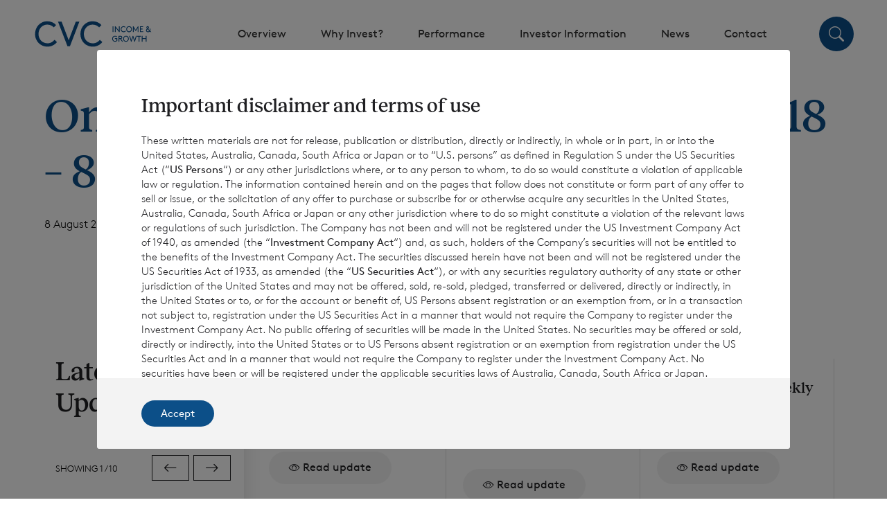

--- FILE ---
content_type: text/html; charset=UTF-8
request_url: https://ig.cvc.com/document/ongoing-charges-memorandum-2018-8-august-2019/
body_size: 13648
content:
<!doctype html>
<html id="top" lang="en-US">

<head>

  <style>
    html {
      visibility: hidden;
    }
  </style>

  <meta charset="utf-8">
  <meta name="viewport" content="width=device-width, initial-scale=1">
  <title>Ongoing Charges Memorandum 2018 – 8 August 2019 &#8211; CVC Income &amp; Growth</title>
<meta name='robots' content='max-image-preview:large' />
<script id="cookieyes" type="text/javascript" src="https://cdn-cookieyes.com/client_data/96848c35c4d1f42fc3a9dd88/script.js"></script>		<!-- This site uses the Google Analytics by MonsterInsights plugin v9.11.1 - Using Analytics tracking - https://www.monsterinsights.com/ -->
							<script src="//www.googletagmanager.com/gtag/js?id=G-JJKWXQ347S"  data-cfasync="false" data-wpfc-render="false" async></script>
			<script data-cfasync="false" data-wpfc-render="false">
				var mi_version = '9.11.1';
				var mi_track_user = true;
				var mi_no_track_reason = '';
								var MonsterInsightsDefaultLocations = {"page_location":"https:\/\/ig.cvc.com\/document\/ongoing-charges-memorandum-2018-8-august-2019\/"};
								if ( typeof MonsterInsightsPrivacyGuardFilter === 'function' ) {
					var MonsterInsightsLocations = (typeof MonsterInsightsExcludeQuery === 'object') ? MonsterInsightsPrivacyGuardFilter( MonsterInsightsExcludeQuery ) : MonsterInsightsPrivacyGuardFilter( MonsterInsightsDefaultLocations );
				} else {
					var MonsterInsightsLocations = (typeof MonsterInsightsExcludeQuery === 'object') ? MonsterInsightsExcludeQuery : MonsterInsightsDefaultLocations;
				}

								var disableStrs = [
										'ga-disable-G-JJKWXQ347S',
									];

				/* Function to detect opted out users */
				function __gtagTrackerIsOptedOut() {
					for (var index = 0; index < disableStrs.length; index++) {
						if (document.cookie.indexOf(disableStrs[index] + '=true') > -1) {
							return true;
						}
					}

					return false;
				}

				/* Disable tracking if the opt-out cookie exists. */
				if (__gtagTrackerIsOptedOut()) {
					for (var index = 0; index < disableStrs.length; index++) {
						window[disableStrs[index]] = true;
					}
				}

				/* Opt-out function */
				function __gtagTrackerOptout() {
					for (var index = 0; index < disableStrs.length; index++) {
						document.cookie = disableStrs[index] + '=true; expires=Thu, 31 Dec 2099 23:59:59 UTC; path=/';
						window[disableStrs[index]] = true;
					}
				}

				if ('undefined' === typeof gaOptout) {
					function gaOptout() {
						__gtagTrackerOptout();
					}
				}
								window.dataLayer = window.dataLayer || [];

				window.MonsterInsightsDualTracker = {
					helpers: {},
					trackers: {},
				};
				if (mi_track_user) {
					function __gtagDataLayer() {
						dataLayer.push(arguments);
					}

					function __gtagTracker(type, name, parameters) {
						if (!parameters) {
							parameters = {};
						}

						if (parameters.send_to) {
							__gtagDataLayer.apply(null, arguments);
							return;
						}

						if (type === 'event') {
														parameters.send_to = monsterinsights_frontend.v4_id;
							var hookName = name;
							if (typeof parameters['event_category'] !== 'undefined') {
								hookName = parameters['event_category'] + ':' + name;
							}

							if (typeof MonsterInsightsDualTracker.trackers[hookName] !== 'undefined') {
								MonsterInsightsDualTracker.trackers[hookName](parameters);
							} else {
								__gtagDataLayer('event', name, parameters);
							}
							
						} else {
							__gtagDataLayer.apply(null, arguments);
						}
					}

					__gtagTracker('js', new Date());
					__gtagTracker('set', {
						'developer_id.dZGIzZG': true,
											});
					if ( MonsterInsightsLocations.page_location ) {
						__gtagTracker('set', MonsterInsightsLocations);
					}
										__gtagTracker('config', 'G-JJKWXQ347S', {"forceSSL":"true","link_attribution":"true"} );
										window.gtag = __gtagTracker;										(function () {
						/* https://developers.google.com/analytics/devguides/collection/analyticsjs/ */
						/* ga and __gaTracker compatibility shim. */
						var noopfn = function () {
							return null;
						};
						var newtracker = function () {
							return new Tracker();
						};
						var Tracker = function () {
							return null;
						};
						var p = Tracker.prototype;
						p.get = noopfn;
						p.set = noopfn;
						p.send = function () {
							var args = Array.prototype.slice.call(arguments);
							args.unshift('send');
							__gaTracker.apply(null, args);
						};
						var __gaTracker = function () {
							var len = arguments.length;
							if (len === 0) {
								return;
							}
							var f = arguments[len - 1];
							if (typeof f !== 'object' || f === null || typeof f.hitCallback !== 'function') {
								if ('send' === arguments[0]) {
									var hitConverted, hitObject = false, action;
									if ('event' === arguments[1]) {
										if ('undefined' !== typeof arguments[3]) {
											hitObject = {
												'eventAction': arguments[3],
												'eventCategory': arguments[2],
												'eventLabel': arguments[4],
												'value': arguments[5] ? arguments[5] : 1,
											}
										}
									}
									if ('pageview' === arguments[1]) {
										if ('undefined' !== typeof arguments[2]) {
											hitObject = {
												'eventAction': 'page_view',
												'page_path': arguments[2],
											}
										}
									}
									if (typeof arguments[2] === 'object') {
										hitObject = arguments[2];
									}
									if (typeof arguments[5] === 'object') {
										Object.assign(hitObject, arguments[5]);
									}
									if ('undefined' !== typeof arguments[1].hitType) {
										hitObject = arguments[1];
										if ('pageview' === hitObject.hitType) {
											hitObject.eventAction = 'page_view';
										}
									}
									if (hitObject) {
										action = 'timing' === arguments[1].hitType ? 'timing_complete' : hitObject.eventAction;
										hitConverted = mapArgs(hitObject);
										__gtagTracker('event', action, hitConverted);
									}
								}
								return;
							}

							function mapArgs(args) {
								var arg, hit = {};
								var gaMap = {
									'eventCategory': 'event_category',
									'eventAction': 'event_action',
									'eventLabel': 'event_label',
									'eventValue': 'event_value',
									'nonInteraction': 'non_interaction',
									'timingCategory': 'event_category',
									'timingVar': 'name',
									'timingValue': 'value',
									'timingLabel': 'event_label',
									'page': 'page_path',
									'location': 'page_location',
									'title': 'page_title',
									'referrer' : 'page_referrer',
								};
								for (arg in args) {
																		if (!(!args.hasOwnProperty(arg) || !gaMap.hasOwnProperty(arg))) {
										hit[gaMap[arg]] = args[arg];
									} else {
										hit[arg] = args[arg];
									}
								}
								return hit;
							}

							try {
								f.hitCallback();
							} catch (ex) {
							}
						};
						__gaTracker.create = newtracker;
						__gaTracker.getByName = newtracker;
						__gaTracker.getAll = function () {
							return [];
						};
						__gaTracker.remove = noopfn;
						__gaTracker.loaded = true;
						window['__gaTracker'] = __gaTracker;
					})();
									} else {
										console.log("");
					(function () {
						function __gtagTracker() {
							return null;
						}

						window['__gtagTracker'] = __gtagTracker;
						window['gtag'] = __gtagTracker;
					})();
									}
			</script>
							<!-- / Google Analytics by MonsterInsights -->
		<style id='wp-img-auto-sizes-contain-inline-css'>
img:is([sizes=auto i],[sizes^="auto," i]){contain-intrinsic-size:3000px 1500px}
/*# sourceURL=wp-img-auto-sizes-contain-inline-css */
</style>
<link rel="stylesheet" href="/wp-content/plugins/contact-form-7/includes/css/styles.css?ver=6.0.6"><link rel="stylesheet" href="/wp-content/uploads/maxmegamenu/style.css?ver=5fa01c"><link rel="stylesheet" href="/wp-includes/css/dashicons.min.css?ver=6.9"><link rel="stylesheet" href="/wp-content/plugins/cf7-conditional-fields/style.css?ver=2.5.11"><link rel="stylesheet" href="/wp-content/themes/cvcig-theme/public/css/app.965582.css"><link rel="stylesheet" href="/wp-content/plugins/mailin/css/mailin-front.css?ver=6.9"><script src="/wp-content/plugins/google-analytics-for-wordpress/assets/js/frontend-gtag.min.js?ver=9.11.1" async data-wp-strategy="async"></script><script data-cfasync="false" data-wpfc-render="false" id='monsterinsights-frontend-script-js-extra'>var monsterinsights_frontend = {"js_events_tracking":"true","download_extensions":"doc,pdf,ppt,zip,xls,docx,pptx,xlsx","inbound_paths":"[]","home_url":"https:\/\/ig.cvc.com","hash_tracking":"false","v4_id":"G-JJKWXQ347S"};</script>
<script src="/wp-includes/js/jquery/jquery.min.js?ver=3.7.1"></script><script src="/wp-includes/js/jquery/jquery-migrate.min.js?ver=3.4.1"></script><script id="sib-front-js-js-extra">
var sibErrMsg = {"invalidMail":"Please fill out valid email address","requiredField":"Please fill out required fields","invalidDateFormat":"Please fill out valid date format","invalidSMSFormat":"Please fill out valid phone number"};
var ajax_sib_front_object = {"ajax_url":"https://ig.cvc.com/wp-admin/admin-ajax.php","ajax_nonce":"4f11e7186a","flag_url":"https://ig.cvc.com/wp-content/plugins/mailin/img/flags/"};
//# sourceURL=sib-front-js-js-extra
</script>
<script src="/wp-content/plugins/mailin/js/mailin-front.js?ver=1759502371"></script><link rel="canonical" href="https://ig.cvc.com/document/ongoing-charges-memorandum-2018-8-august-2019/" />
<link rel="icon" href="/wp-content/uploads/2023/11/cropped-cvc_icon-32x32.png" sizes="32x32">
<link rel="icon" href="/wp-content/uploads/2023/11/cropped-cvc_icon-192x192.png" sizes="192x192">
<link rel="apple-touch-icon" href="/wp-content/uploads/2023/11/cropped-cvc_icon-180x180.png">
<meta name="msapplication-TileImage" content="/wp-content/uploads/2023/11/cropped-cvc_icon-270x270.png">
		<style id="wp-custom-css">
			.cky-notice-des p {
	font-weight: 300;
	line-height: 1.4;
}

button.cky-btn.cky-btn-customize,
button.cky-btn.cky-btn-reject,
button.cky-btn.cky-btn-preferences,
button.cky-btn.cky-btn-accept{
	border-radius: 1000px;
	border: 1px solid #0c4f88 !important;
}

button.cky-btn.cky-btn-customize,
button.cky-btn.cky-btn-reject,
button.cky-btn.cky-btn-preferences {
	color: #000 !important;
}

button.cky-btn.cky-btn-accept,
.cky-btn-revisit-wrapper {
	background: #0c4f88 !important;
}

.cky-revisit-bottom-left {
	left: 3rem !important;
	bottom: 1.5rem !important;
}

@media (max-width: 768px) {
	.cky-revisit-bottom-left {
	left: 1.5rem !important;
	bottom: 1.5rem !important;
}
}

@media (max-width: 1250px) {
	#mega-menu-wrap-primary_navigation #mega-menu-primary_navigation > li.mega-menu-megamenu > ul.mega-sub-menu {
		box-shadow: none;
	}
}

.hero-swiper .swiper-slide {
	background-position: center;
}

.how-to-invest .main {
	padding-bottom: 0;
}

.how-to-invest .cadarn-contact-block,
.how-to-invest .winterflood-contact-block,
.contact .cadarn-contact-block,
.contact .winterflood-contact-block {
	flex-wrap: wrap !important;
}

.how-to-invest .cadarn-contact-block .wp-block-column,
.how-to-invest .winterflood-contact-block .wp-block-column,
.contact .cadarn-contact-block .wp-block-column,
.contact .winterflood-contact-block .wp-block-column {
	width: 100%;
	max-width: 400px;
}

.how-to-invest .wp-block-column .wp-block-image,
.contact .wp-block-column .wp-block-image {
	margin-left: 0;
	margin-right: 0;
}

.how-to-invest .wp-block-column img,
.contact .wp-block-column img {
	width: 100%;
	object-fit: contain;
}

.committee.managementengagement::before {
      content: "M";
      color: #fff;
      position: relative;
      top: -10px;
			left: -1.5px;
      font-size: 14px;
    }

.committee.sustainability::before {
  content: "S";
	color: #fff;
  position: relative;
  top: -10px;
  font-size: 14px;
}

.governance .wp-block-columns.wp-container-4 .wp-block-column {
	width: 50%;
}

@media (max-width: 991px) {
	.governance .wp-block-columns.wp-container-4 .wp-block-column {
	width: 100%;
}	
}

.governance p.cvcig-button {
	max-width: fit-content;
}

.the-board {
	width: 100%;
}
.portfolio-management-team .the-board .board-wrapper {
    justify-content: center;
}

:root :where(a:where(:not(.wp-element-button))) {
    text-decoration: none;
}

.dividends-cvcg h3,
.dividends-cvce h3 {
	text-align: left;
}

.dividends-cvcg .wp-block-table,
.dividends-cvcg .wp-block-group,
.dividends-cvce .wp-block-table,
.dividends-cvce .wp-block-group {
	width: 100%;
	max-width: 700px;
}

.dividends-cvcg .wp-block-group,
.dividends-cvce .wp-block-group {
	padding-bottom: 3rem;
}

.dividends-cvcg .wp-block-table table,
.dividends-cvcg .wp-block-table tbody,
.dividends-cvcg .wp-block-table tr,
.dividends-cvce .wp-block-table table,
.dividends-cvce .wp-block-table tbody,
.dividends-cvce .wp-block-table tr {
	width: 100%;
}

.dividends-cvcg .wp-block-table tr,
.dividends-cvce .wp-block-table tr {
	border-bottom: 1px solid #9595954d;
}

.dividends-cvcg .wp-block-table tr td,
.dividends-cvce .wp-block-table tr td {
	padding: 20px 0 15px 0;
}

.dividends-cvcg .wp-block-image,
.dividends-cvce .wp-block-image{
    background: #fff;
    border-radius: 12px;
    box-shadow: -5px 7px 130px -20px #00000026;
    padding: 3rem !important;
}

.wpcf7-list-item-label {
	margin-right: 2rem;
}

.governance .wp-block-columns.wp-container-4 {
	width: 100%;
}

.wp-block-table td{
	border: 0px !important;
}		</style>
		<style type="text/css">/** Mega Menu CSS: fs **/</style>

  <!-- Swiper Styles -->
  <link rel="stylesheet" href="https://cdn.jsdelivr.net/npm/swiper@10/swiper-bundle.min.css" />



<style id='global-styles-inline-css'>
:root{--wp--preset--aspect-ratio--square: 1;--wp--preset--aspect-ratio--4-3: 4/3;--wp--preset--aspect-ratio--3-4: 3/4;--wp--preset--aspect-ratio--3-2: 3/2;--wp--preset--aspect-ratio--2-3: 2/3;--wp--preset--aspect-ratio--16-9: 16/9;--wp--preset--aspect-ratio--9-16: 9/16;--wp--preset--color--black: #000000;--wp--preset--color--cyan-bluish-gray: #abb8c3;--wp--preset--color--white: #fff;--wp--preset--color--pale-pink: #f78da7;--wp--preset--color--vivid-red: #cf2e2e;--wp--preset--color--luminous-vivid-orange: #ff6900;--wp--preset--color--luminous-vivid-amber: #fcb900;--wp--preset--color--light-green-cyan: #7bdcb5;--wp--preset--color--vivid-green-cyan: #00d084;--wp--preset--color--pale-cyan-blue: #8ed1fc;--wp--preset--color--vivid-cyan-blue: #0693e3;--wp--preset--color--vivid-purple: #9b51e0;--wp--preset--color--grey-light: #f3f3f3;--wp--preset--color--grey-default: #959595;--wp--preset--color--grey-dark: #202023;--wp--preset--color--blue-default: #0c4f88;--wp--preset--color--blue-dark: #0c4f88;--wp--preset--gradient--vivid-cyan-blue-to-vivid-purple: linear-gradient(135deg,rgb(6,147,227) 0%,rgb(155,81,224) 100%);--wp--preset--gradient--light-green-cyan-to-vivid-green-cyan: linear-gradient(135deg,rgb(122,220,180) 0%,rgb(0,208,130) 100%);--wp--preset--gradient--luminous-vivid-amber-to-luminous-vivid-orange: linear-gradient(135deg,rgb(252,185,0) 0%,rgb(255,105,0) 100%);--wp--preset--gradient--luminous-vivid-orange-to-vivid-red: linear-gradient(135deg,rgb(255,105,0) 0%,rgb(207,46,46) 100%);--wp--preset--gradient--very-light-gray-to-cyan-bluish-gray: linear-gradient(135deg,rgb(238,238,238) 0%,rgb(169,184,195) 100%);--wp--preset--gradient--cool-to-warm-spectrum: linear-gradient(135deg,rgb(74,234,220) 0%,rgb(151,120,209) 20%,rgb(207,42,186) 40%,rgb(238,44,130) 60%,rgb(251,105,98) 80%,rgb(254,248,76) 100%);--wp--preset--gradient--blush-light-purple: linear-gradient(135deg,rgb(255,206,236) 0%,rgb(152,150,240) 100%);--wp--preset--gradient--blush-bordeaux: linear-gradient(135deg,rgb(254,205,165) 0%,rgb(254,45,45) 50%,rgb(107,0,62) 100%);--wp--preset--gradient--luminous-dusk: linear-gradient(135deg,rgb(255,203,112) 0%,rgb(199,81,192) 50%,rgb(65,88,208) 100%);--wp--preset--gradient--pale-ocean: linear-gradient(135deg,rgb(255,245,203) 0%,rgb(182,227,212) 50%,rgb(51,167,181) 100%);--wp--preset--gradient--electric-grass: linear-gradient(135deg,rgb(202,248,128) 0%,rgb(113,206,126) 100%);--wp--preset--gradient--midnight: linear-gradient(135deg,rgb(2,3,129) 0%,rgb(40,116,252) 100%);--wp--preset--font-size--small: 13px;--wp--preset--font-size--medium: 20px;--wp--preset--font-size--large: 36px;--wp--preset--font-size--x-large: 42px;--wp--preset--font-size--xs: 0.75rem;--wp--preset--font-size--sm: 0.875rem;--wp--preset--font-size--base: 1rem;--wp--preset--font-size--lg: 1.125rem;--wp--preset--font-size--xl: 1.25rem;--wp--preset--font-size--2-xl: 1.5rem;--wp--preset--font-size--3-xl: 1.875rem;--wp--preset--font-size--4-xl: 2.25rem;--wp--preset--font-size--5-xl: 3rem;--wp--preset--font-size--6-xl: 3.75rem;--wp--preset--font-size--7-xl: 4.5rem;--wp--preset--font-size--8-xl: 6rem;--wp--preset--font-size--9-xl: 8rem;--wp--preset--font-family--display: Reckless,serif;--wp--preset--font-family--body: Brown,system-ui,sans-serif;--wp--preset--spacing--20: 0.44rem;--wp--preset--spacing--30: 0.67rem;--wp--preset--spacing--40: 1rem;--wp--preset--spacing--50: 1.5rem;--wp--preset--spacing--60: 2.25rem;--wp--preset--spacing--70: 3.38rem;--wp--preset--spacing--80: 5.06rem;--wp--preset--shadow--natural: 6px 6px 9px rgba(0, 0, 0, 0.2);--wp--preset--shadow--deep: 12px 12px 50px rgba(0, 0, 0, 0.4);--wp--preset--shadow--sharp: 6px 6px 0px rgba(0, 0, 0, 0.2);--wp--preset--shadow--outlined: 6px 6px 0px -3px rgb(255, 255, 255), 6px 6px rgb(0, 0, 0);--wp--preset--shadow--crisp: 6px 6px 0px rgb(0, 0, 0);}:where(body) { margin: 0; }.wp-site-blocks > .alignleft { float: left; margin-right: 2em; }.wp-site-blocks > .alignright { float: right; margin-left: 2em; }.wp-site-blocks > .aligncenter { justify-content: center; margin-left: auto; margin-right: auto; }:where(.is-layout-flex){gap: 0.5em;}:where(.is-layout-grid){gap: 0.5em;}.is-layout-flow > .alignleft{float: left;margin-inline-start: 0;margin-inline-end: 2em;}.is-layout-flow > .alignright{float: right;margin-inline-start: 2em;margin-inline-end: 0;}.is-layout-flow > .aligncenter{margin-left: auto !important;margin-right: auto !important;}.is-layout-constrained > .alignleft{float: left;margin-inline-start: 0;margin-inline-end: 2em;}.is-layout-constrained > .alignright{float: right;margin-inline-start: 2em;margin-inline-end: 0;}.is-layout-constrained > .aligncenter{margin-left: auto !important;margin-right: auto !important;}.is-layout-constrained > :where(:not(.alignleft):not(.alignright):not(.alignfull)){margin-left: auto !important;margin-right: auto !important;}body .is-layout-flex{display: flex;}.is-layout-flex{flex-wrap: wrap;align-items: center;}.is-layout-flex > :is(*, div){margin: 0;}body .is-layout-grid{display: grid;}.is-layout-grid > :is(*, div){margin: 0;}body{padding-top: 0px;padding-right: 0px;padding-bottom: 0px;padding-left: 0px;}a:where(:not(.wp-element-button)){text-decoration: underline;}:root :where(.wp-element-button, .wp-block-button__link){background-color: #32373c;border-width: 0;color: #fff;font-family: inherit;font-size: inherit;font-style: inherit;font-weight: inherit;letter-spacing: inherit;line-height: inherit;padding-top: calc(0.667em + 2px);padding-right: calc(1.333em + 2px);padding-bottom: calc(0.667em + 2px);padding-left: calc(1.333em + 2px);text-decoration: none;text-transform: inherit;}.has-black-color{color: var(--wp--preset--color--black) !important;}.has-cyan-bluish-gray-color{color: var(--wp--preset--color--cyan-bluish-gray) !important;}.has-white-color{color: var(--wp--preset--color--white) !important;}.has-pale-pink-color{color: var(--wp--preset--color--pale-pink) !important;}.has-vivid-red-color{color: var(--wp--preset--color--vivid-red) !important;}.has-luminous-vivid-orange-color{color: var(--wp--preset--color--luminous-vivid-orange) !important;}.has-luminous-vivid-amber-color{color: var(--wp--preset--color--luminous-vivid-amber) !important;}.has-light-green-cyan-color{color: var(--wp--preset--color--light-green-cyan) !important;}.has-vivid-green-cyan-color{color: var(--wp--preset--color--vivid-green-cyan) !important;}.has-pale-cyan-blue-color{color: var(--wp--preset--color--pale-cyan-blue) !important;}.has-vivid-cyan-blue-color{color: var(--wp--preset--color--vivid-cyan-blue) !important;}.has-vivid-purple-color{color: var(--wp--preset--color--vivid-purple) !important;}.has-grey-light-color{color: var(--wp--preset--color--grey-light) !important;}.has-grey-default-color{color: var(--wp--preset--color--grey-default) !important;}.has-grey-dark-color{color: var(--wp--preset--color--grey-dark) !important;}.has-blue-default-color{color: var(--wp--preset--color--blue-default) !important;}.has-blue-dark-color{color: var(--wp--preset--color--blue-dark) !important;}.has-black-background-color{background-color: var(--wp--preset--color--black) !important;}.has-cyan-bluish-gray-background-color{background-color: var(--wp--preset--color--cyan-bluish-gray) !important;}.has-white-background-color{background-color: var(--wp--preset--color--white) !important;}.has-pale-pink-background-color{background-color: var(--wp--preset--color--pale-pink) !important;}.has-vivid-red-background-color{background-color: var(--wp--preset--color--vivid-red) !important;}.has-luminous-vivid-orange-background-color{background-color: var(--wp--preset--color--luminous-vivid-orange) !important;}.has-luminous-vivid-amber-background-color{background-color: var(--wp--preset--color--luminous-vivid-amber) !important;}.has-light-green-cyan-background-color{background-color: var(--wp--preset--color--light-green-cyan) !important;}.has-vivid-green-cyan-background-color{background-color: var(--wp--preset--color--vivid-green-cyan) !important;}.has-pale-cyan-blue-background-color{background-color: var(--wp--preset--color--pale-cyan-blue) !important;}.has-vivid-cyan-blue-background-color{background-color: var(--wp--preset--color--vivid-cyan-blue) !important;}.has-vivid-purple-background-color{background-color: var(--wp--preset--color--vivid-purple) !important;}.has-grey-light-background-color{background-color: var(--wp--preset--color--grey-light) !important;}.has-grey-default-background-color{background-color: var(--wp--preset--color--grey-default) !important;}.has-grey-dark-background-color{background-color: var(--wp--preset--color--grey-dark) !important;}.has-blue-default-background-color{background-color: var(--wp--preset--color--blue-default) !important;}.has-blue-dark-background-color{background-color: var(--wp--preset--color--blue-dark) !important;}.has-black-border-color{border-color: var(--wp--preset--color--black) !important;}.has-cyan-bluish-gray-border-color{border-color: var(--wp--preset--color--cyan-bluish-gray) !important;}.has-white-border-color{border-color: var(--wp--preset--color--white) !important;}.has-pale-pink-border-color{border-color: var(--wp--preset--color--pale-pink) !important;}.has-vivid-red-border-color{border-color: var(--wp--preset--color--vivid-red) !important;}.has-luminous-vivid-orange-border-color{border-color: var(--wp--preset--color--luminous-vivid-orange) !important;}.has-luminous-vivid-amber-border-color{border-color: var(--wp--preset--color--luminous-vivid-amber) !important;}.has-light-green-cyan-border-color{border-color: var(--wp--preset--color--light-green-cyan) !important;}.has-vivid-green-cyan-border-color{border-color: var(--wp--preset--color--vivid-green-cyan) !important;}.has-pale-cyan-blue-border-color{border-color: var(--wp--preset--color--pale-cyan-blue) !important;}.has-vivid-cyan-blue-border-color{border-color: var(--wp--preset--color--vivid-cyan-blue) !important;}.has-vivid-purple-border-color{border-color: var(--wp--preset--color--vivid-purple) !important;}.has-grey-light-border-color{border-color: var(--wp--preset--color--grey-light) !important;}.has-grey-default-border-color{border-color: var(--wp--preset--color--grey-default) !important;}.has-grey-dark-border-color{border-color: var(--wp--preset--color--grey-dark) !important;}.has-blue-default-border-color{border-color: var(--wp--preset--color--blue-default) !important;}.has-blue-dark-border-color{border-color: var(--wp--preset--color--blue-dark) !important;}.has-vivid-cyan-blue-to-vivid-purple-gradient-background{background: var(--wp--preset--gradient--vivid-cyan-blue-to-vivid-purple) !important;}.has-light-green-cyan-to-vivid-green-cyan-gradient-background{background: var(--wp--preset--gradient--light-green-cyan-to-vivid-green-cyan) !important;}.has-luminous-vivid-amber-to-luminous-vivid-orange-gradient-background{background: var(--wp--preset--gradient--luminous-vivid-amber-to-luminous-vivid-orange) !important;}.has-luminous-vivid-orange-to-vivid-red-gradient-background{background: var(--wp--preset--gradient--luminous-vivid-orange-to-vivid-red) !important;}.has-very-light-gray-to-cyan-bluish-gray-gradient-background{background: var(--wp--preset--gradient--very-light-gray-to-cyan-bluish-gray) !important;}.has-cool-to-warm-spectrum-gradient-background{background: var(--wp--preset--gradient--cool-to-warm-spectrum) !important;}.has-blush-light-purple-gradient-background{background: var(--wp--preset--gradient--blush-light-purple) !important;}.has-blush-bordeaux-gradient-background{background: var(--wp--preset--gradient--blush-bordeaux) !important;}.has-luminous-dusk-gradient-background{background: var(--wp--preset--gradient--luminous-dusk) !important;}.has-pale-ocean-gradient-background{background: var(--wp--preset--gradient--pale-ocean) !important;}.has-electric-grass-gradient-background{background: var(--wp--preset--gradient--electric-grass) !important;}.has-midnight-gradient-background{background: var(--wp--preset--gradient--midnight) !important;}.has-small-font-size{font-size: var(--wp--preset--font-size--small) !important;}.has-medium-font-size{font-size: var(--wp--preset--font-size--medium) !important;}.has-large-font-size{font-size: var(--wp--preset--font-size--large) !important;}.has-x-large-font-size{font-size: var(--wp--preset--font-size--x-large) !important;}.has-xs-font-size{font-size: var(--wp--preset--font-size--xs) !important;}.has-sm-font-size{font-size: var(--wp--preset--font-size--sm) !important;}.has-base-font-size{font-size: var(--wp--preset--font-size--base) !important;}.has-lg-font-size{font-size: var(--wp--preset--font-size--lg) !important;}.has-xl-font-size{font-size: var(--wp--preset--font-size--xl) !important;}.has-2-xl-font-size{font-size: var(--wp--preset--font-size--2-xl) !important;}.has-3-xl-font-size{font-size: var(--wp--preset--font-size--3-xl) !important;}.has-4-xl-font-size{font-size: var(--wp--preset--font-size--4-xl) !important;}.has-5-xl-font-size{font-size: var(--wp--preset--font-size--5-xl) !important;}.has-6-xl-font-size{font-size: var(--wp--preset--font-size--6-xl) !important;}.has-7-xl-font-size{font-size: var(--wp--preset--font-size--7-xl) !important;}.has-8-xl-font-size{font-size: var(--wp--preset--font-size--8-xl) !important;}.has-9-xl-font-size{font-size: var(--wp--preset--font-size--9-xl) !important;}.has-display-font-family{font-family: var(--wp--preset--font-family--display) !important;}.has-body-font-family{font-family: var(--wp--preset--font-family--body) !important;}
/*# sourceURL=global-styles-inline-css */
</style>
</head>

<body class="wp-singular document-template-default single single-document postid-767 wp-embed-responsive wp-theme-cvcig-theme mega-menu-primary-navigation ongoing-charges-memorandum-2018-8-august-2019">

    
  <div id="app">
    <a class="sr-only focus:not-sr-only" href="#main">
  Skip to content
</a>

<header class="header header__show">

    
    <div class="logo">
        <a href="https://ig.cvc.com">
            <img src="https://ig.cvc.com/wp-content/themes/cvcig-theme/public/images/cvcig_logo.d70ca1.svg">
        </a>
    </div>

            <nav class="nav-primary" aria-label="">
            <div id="mega-menu-wrap-primary_navigation" class="mega-menu-wrap"><div class="mega-menu-toggle"><div class="mega-toggle-blocks-left"></div><div class="mega-toggle-blocks-center"></div><div class="mega-toggle-blocks-right"><div class='mega-toggle-block mega-menu-toggle-animated-block mega-toggle-block-1' id='mega-toggle-block-1'><button aria-label="Toggle Menu" class="mega-toggle-animated mega-toggle-animated-slider" type="button" aria-expanded="false">
                  <span class="mega-toggle-animated-box">
                    <span class="mega-toggle-animated-inner"></span>
                  </span>
                </button></div></div></div><ul id="mega-menu-primary_navigation" class="mega-menu max-mega-menu mega-menu-horizontal mega-no-js" data-event="hover_intent" data-effect="fade" data-effect-speed="200" data-effect-mobile="slide" data-effect-speed-mobile="200" data-panel-width="html" data-mobile-force-width="body" data-second-click="close" data-document-click="collapse" data-vertical-behaviour="accordion" data-breakpoint="1250" data-unbind="true" data-mobile-state="collapse_all" data-hover-intent-timeout="300" data-hover-intent-interval="100"><li class='mega-menu-item mega-menu-item-type-custom mega-menu-item-object-custom mega-menu-item-has-children mega-menu-megamenu mega-align-bottom-left mega-menu-grid mega-menu-item-364' id='mega-menu-item-364'><a class="mega-menu-link" href="/overview" aria-haspopup="true" aria-expanded="false" tabindex="0">Overview<span class="mega-indicator"></span></a>
<ul class="mega-sub-menu">
<li class='mega-menu-row' id='mega-menu-364-0'>
	<ul class="mega-sub-menu">
<li class='mega-menu-column mega-menu-columns-4-of-12' id='mega-menu-364-0-0'>
		<ul class="mega-sub-menu">
<li class='mega-menu-item mega-menu-item-type-widget widget_text mega-menu-item-text-8' id='mega-menu-item-text-8'><h4 class="mega-block-title">Overview</h4>			<div class="textwidget"><p>We are focused on the opportunity within senior secured loans and other sub-investment grade corporate credit, with the aim of providing investors with both income and growth.</p>
</div>
		</li><li class='mega-menu-item mega-menu-item-type-widget widget_custom_html mega-menu-item-custom_html-14' id='mega-menu-item-custom_html-14'><div class="textwidget custom-html-widget"><a href="/overview" class="cvcig-button primary">Find out more</a></div></li>		</ul>
</li><li class='mega-menu-column mega-menu-columns-4-of-12' id='mega-menu-364-0-1'>
		<ul class="mega-sub-menu">
<li class='mega-menu-item mega-menu-item-type-post_type mega-menu-item-object-page mega-menu-item-32' id='mega-menu-item-32'><a class="mega-menu-link" href="https://ig.cvc.com/overview/investment-strategy/">Investment Strategy</a></li><li class='mega-menu-item mega-menu-item-type-post_type mega-menu-item-object-page mega-menu-item-31' id='mega-menu-item-31'><a class="mega-menu-link" href="https://ig.cvc.com/overview/investment-policy/">Investment Policy</a></li><li class='mega-menu-item mega-menu-item-type-post_type mega-menu-item-object-page mega-menu-item-117' id='mega-menu-item-117'><a class="mega-menu-link" href="https://ig.cvc.com/overview/sustainability/">Sustainability</a></li><li class='mega-menu-item mega-menu-item-type-post_type mega-menu-item-object-page mega-menu-item-34' id='mega-menu-item-34'><a class="mega-menu-link" href="https://ig.cvc.com/overview/the-board/">The Board</a></li><li class='mega-menu-item mega-menu-item-type-post_type mega-menu-item-object-page mega-menu-item-1559' id='mega-menu-item-1559'><a class="mega-menu-link" href="https://ig.cvc.com/overview/portfolio-management-team/">Portfolio Management Team</a></li>		</ul>
</li><li class='mega-menu-column mega-menu-columns-4-of-12' id='mega-menu-364-0-2'></li>	</ul>
</li></ul>
</li><li class='mega-menu-item mega-menu-item-type-custom mega-menu-item-object-custom mega-menu-item-has-children mega-menu-megamenu mega-align-bottom-left mega-menu-grid mega-menu-item-357' id='mega-menu-item-357'><a class="mega-menu-link" href="/why-cvc-credit-partners" aria-haspopup="true" aria-expanded="false" tabindex="0">Why Invest?<span class="mega-indicator"></span></a>
<ul class="mega-sub-menu">
<li class='mega-menu-row' id='mega-menu-357-0'>
	<ul class="mega-sub-menu">
<li class='mega-menu-column mega-menu-columns-4-of-12' id='mega-menu-357-0-0'>
		<ul class="mega-sub-menu">
<li class='mega-menu-item mega-menu-item-type-widget widget_text mega-menu-item-text-9' id='mega-menu-item-text-9'><h4 class="mega-block-title">Why Invest?</h4>			<div class="textwidget"></div>
		</li>		</ul>
</li><li class='mega-menu-column mega-menu-columns-4-of-12' id='mega-menu-357-0-1'>
		<ul class="mega-sub-menu">
<li class='mega-menu-item mega-menu-item-type-post_type mega-menu-item-object-page mega-menu-item-98' id='mega-menu-item-98'><a class="mega-menu-link" href="https://ig.cvc.com/why-invest/why-cvc-credit-partners/">Why CVC Credit Partners?</a></li><li class='mega-menu-item mega-menu-item-type-post_type mega-menu-item-object-page mega-menu-item-99' id='mega-menu-item-99'><a class="mega-menu-link" href="https://ig.cvc.com/why-invest/why-cvc-income-and-growth/">Why CVC Income &#038; Growth?</a></li><li class='mega-menu-item mega-menu-item-type-post_type mega-menu-item-object-page mega-menu-item-100' id='mega-menu-item-100'><a class="mega-menu-link" href="https://ig.cvc.com/why-invest/why-now/">Why Now?</a></li><li class='mega-menu-item mega-menu-item-type-post_type mega-menu-item-object-page mega-menu-item-126' id='mega-menu-item-126'><a class="mega-menu-link" href="https://ig.cvc.com/why-invest/how-to-invest/">How To Invest</a></li>		</ul>
</li><li class='mega-menu-column mega-menu-columns-4-of-12' id='mega-menu-357-0-2'></li>	</ul>
</li></ul>
</li><li class='mega-menu-item mega-menu-item-type-custom mega-menu-item-object-custom mega-menu-item-has-children mega-menu-megamenu mega-align-bottom-left mega-menu-grid mega-menu-item-358' id='mega-menu-item-358'><a class="mega-menu-link" href="/factsheets" aria-haspopup="true" aria-expanded="false" tabindex="0">Performance<span class="mega-indicator"></span></a>
<ul class="mega-sub-menu">
<li class='mega-menu-row' id='mega-menu-358-0'>
	<ul class="mega-sub-menu">
<li class='mega-menu-column mega-menu-columns-4-of-12' id='mega-menu-358-0-0'>
		<ul class="mega-sub-menu">
<li class='mega-menu-item mega-menu-item-type-widget widget_text mega-menu-item-text-10' id='mega-menu-item-text-10'><h4 class="mega-block-title">Performance</h4>			<div class="textwidget"></div>
		</li>		</ul>
</li><li class='mega-menu-column mega-menu-columns-4-of-12' id='mega-menu-358-0-1'>
		<ul class="mega-sub-menu">
<li class='mega-menu-item mega-menu-item-type-post_type mega-menu-item-object-page mega-menu-item-4522' id='mega-menu-item-4522'><a class="mega-menu-link" href="https://ig.cvc.com/performance/factsheets/">Factsheets</a></li><li class='mega-menu-item mega-menu-item-type-post_type mega-menu-item-object-page mega-menu-item-102' id='mega-menu-item-102'><a class="mega-menu-link" href="https://ig.cvc.com/performance/external-research/">External Research</a></li><li class='mega-menu-item mega-menu-item-type-post_type mega-menu-item-object-page mega-menu-item-1572' id='mega-menu-item-1572'><a class="mega-menu-link" href="https://ig.cvc.com/performance/share-price-performance/">Share Price &#038; Performance</a></li>		</ul>
</li><li class='mega-menu-column mega-menu-columns-4-of-12' id='mega-menu-358-0-2'></li>	</ul>
</li></ul>
</li><li class='mega-menu-item mega-menu-item-type-custom mega-menu-item-object-custom mega-menu-item-has-children mega-menu-megamenu mega-align-bottom-left mega-menu-grid mega-menu-item-359' id='mega-menu-item-359'><a class="mega-menu-link" href="/financial-reports" aria-haspopup="true" aria-expanded="false" tabindex="0">Investor Information<span class="mega-indicator"></span></a>
<ul class="mega-sub-menu">
<li class='mega-menu-row' id='mega-menu-359-0'>
	<ul class="mega-sub-menu">
<li class='mega-menu-column mega-menu-columns-4-of-12' id='mega-menu-359-0-0'>
		<ul class="mega-sub-menu">
<li class='mega-menu-item mega-menu-item-type-widget widget_text mega-menu-item-text-11' id='mega-menu-item-text-11'><h4 class="mega-block-title">Investor Information</h4>			<div class="textwidget"></div>
		</li>		</ul>
</li><li class='mega-menu-column mega-menu-columns-4-of-12' id='mega-menu-359-0-1'>
		<ul class="mega-sub-menu">
<li class='mega-menu-item mega-menu-item-type-post_type mega-menu-item-object-page mega-menu-item-106' id='mega-menu-item-106'><a class="mega-menu-link" href="https://ig.cvc.com/investor-information/financial-reports/">Financial Reports</a></li><li class='mega-menu-item mega-menu-item-type-post_type mega-menu-item-object-page mega-menu-item-108' id='mega-menu-item-108'><a class="mega-menu-link" href="https://ig.cvc.com/investor-information/key-information-documents/">Key Information Documents</a></li><li class='mega-menu-item mega-menu-item-type-post_type mega-menu-item-object-page mega-menu-item-107' id='mega-menu-item-107'><a class="mega-menu-link" href="https://ig.cvc.com/investor-information/investor-calls/">Investor Update Videos</a></li><li class='mega-menu-item mega-menu-item-type-post_type mega-menu-item-object-page mega-menu-item-1283' id='mega-menu-item-1283'><a class="mega-menu-link" href="https://ig.cvc.com/investor-information/investor-presentations/">Investor Presentations</a></li><li class='mega-menu-item mega-menu-item-type-post_type mega-menu-item-object-page mega-menu-item-441' id='mega-menu-item-441'><a class="mega-menu-link" href="https://ig.cvc.com/investor-information/prospectus/">Prospectus</a></li><li class='mega-menu-item mega-menu-item-type-post_type mega-menu-item-object-page mega-menu-item-442' id='mega-menu-item-442'><a class="mega-menu-link" href="https://ig.cvc.com/investor-information/documents-and-circulars/">Documents &amp; Circulars</a></li><li class='mega-menu-item mega-menu-item-type-post_type mega-menu-item-object-page mega-menu-item-110' id='mega-menu-item-110'><a class="mega-menu-link" href="https://ig.cvc.com/investor-information/governance/">Governance</a></li><li class='mega-menu-item mega-menu-item-type-post_type mega-menu-item-object-page mega-menu-item-113' id='mega-menu-item-113'><a class="mega-menu-link" href="https://ig.cvc.com/investor-information/rns-updates/">RNS Updates</a></li><li class='mega-menu-item mega-menu-item-type-post_type mega-menu-item-object-page mega-menu-item-109' id='mega-menu-item-109'><a class="mega-menu-link" href="https://ig.cvc.com/investor-information/uk-reporting-fund-status-information/">UK Reporting Fund Status Information</a></li><li class='mega-menu-item mega-menu-item-type-post_type mega-menu-item-object-page mega-menu-item-1661' id='mega-menu-item-1661'><a class="mega-menu-link" href="https://ig.cvc.com/dividends-cvcg/">Dividends</a></li>		</ul>
</li><li class='mega-menu-column mega-menu-columns-4-of-12' id='mega-menu-359-0-2'></li>	</ul>
</li></ul>
</li><li class='mega-menu-item mega-menu-item-type-custom mega-menu-item-object-custom mega-menu-item-has-children mega-menu-megamenu mega-align-bottom-left mega-menu-grid mega-menu-item-361' id='mega-menu-item-361'><a class="mega-menu-link" href="/video" aria-haspopup="true" aria-expanded="false" tabindex="0">News<span class="mega-indicator"></span></a>
<ul class="mega-sub-menu">
<li class='mega-menu-row' id='mega-menu-361-0'>
	<ul class="mega-sub-menu">
<li class='mega-menu-column mega-menu-columns-4-of-12' id='mega-menu-361-0-0'>
		<ul class="mega-sub-menu">
<li class='mega-menu-item mega-menu-item-type-widget widget_text mega-menu-item-text-13' id='mega-menu-item-text-13'><h4 class="mega-block-title">News</h4>			<div class="textwidget"></div>
		</li>		</ul>
</li><li class='mega-menu-column mega-menu-columns-4-of-12' id='mega-menu-361-0-1'>
		<ul class="mega-sub-menu">
<li class='mega-menu-item mega-menu-item-type-post_type mega-menu-item-object-page mega-menu-item-124' id='mega-menu-item-124'><a class="mega-menu-link" href="https://ig.cvc.com/news/video/">Video</a></li><li class='mega-menu-item mega-menu-item-type-post_type mega-menu-item-object-page mega-menu-item-123' id='mega-menu-item-123'><a class="mega-menu-link" href="https://ig.cvc.com/news/press/">Press</a></li>		</ul>
</li><li class='mega-menu-column mega-menu-columns-4-of-12' id='mega-menu-361-0-2'></li>	</ul>
</li></ul>
</li><li class='mega-menu-item mega-menu-item-type-post_type mega-menu-item-object-page mega-align-bottom-left mega-menu-flyout mega-menu-item-125' id='mega-menu-item-125'><a class="mega-menu-link" href="https://ig.cvc.com/contact/" tabindex="0">Contact</a></li></ul></div>
            <div class="wrapper">
                
                <button class="cvcig-button primary-alt search-icon" type="button" data-bs-toggle="modal"
                    data-bs-target="#modal-search"></button>
            </div>
        </nav>
    
</header>

  <main id="main" class="main">
                        <article
    class="h-entry post-767 document type-document status-publish hentry category-documents-and-circulars">

  
    <header>
      <h1 class="p-name">
        Ongoing Charges Memorandum 2018 – 8 August 2019
      </h1>
      <time class="dt-published" datetime="2019-08-08T09:00:00+00:00">
    8 August 2019
</time>


    </header>

      <div class="e-content">
        </div>

    <footer>
        
    </footer>

    

</article>
    
    
    <section class="rns--wrapper row">
        <div class="rns-title--wrapper col-3">
            <h3 class="rns-section-title">
                Latest RNS Updates
            </h3>
            <div class="rns-section--meta">
                <div class="">
                    <small class="slick-rns--paging">SHOWING <span class='rns-swiper-pagination'></span></small>
                </div>
                <div class="slick-rns--controls rns-swiper--controls">
                    <a href="" class="cvcig-button prev rns-swiper-button-prev arrow-left-icon"></a>
                    <a href="" class="cvcig-button next rns-swiper-button-next arrow-right-icon"></a>
                </div>
            </div>


        </div>
        <div class="slick-rns--wrapper rns-swiper--wrapper col-9">
            <div class="slick-rns--container rns-swiper">
                <div class='slick-rns swiper-wrapper'>

                    
                    <div class="rns--slide swiper-slide">
                        <span class="rns--date small">16 January 2026</span>
                        <h5 class="rns--title">Net Asset Value Weekly to 09 Jan 2026</h5>
                        <a class="rns--link cvcig-button secondary read-more-icon" href="/articles/net-asset-value-weekly-to-09-jan-2026/">
                            Read update
                        </a>
                    </div>
                    
                    <div class="rns--slide swiper-slide">
                        <span class="rns--date small">9 January 2026</span>
                        <h5 class="rns--title">MARCH 2026 SEMI ANNUAL TENDER RESTRICTIONS</h5>
                        <a class="rns--link cvcig-button secondary read-more-icon" href="/articles/march-2026-semi-annual-tender-restrictions/">
                            Read update
                        </a>
                    </div>
                    
                    <div class="rns--slide swiper-slide">
                        <span class="rns--date small">9 January 2026</span>
                        <h5 class="rns--title">Net Asset Value Weekly to 02 Jan 2026</h5>
                        <a class="rns--link cvcig-button secondary read-more-icon" href="/articles/net-asset-value-weekly-to-02-jan-2026/">
                            Read update
                        </a>
                    </div>
                    
                    <div class="rns--slide swiper-slide">
                        <span class="rns--date small">9 January 2026</span>
                        <h5 class="rns--title">Issue of Equity</h5>
                        <a class="rns--link cvcig-button secondary read-more-icon" href="/articles/issue-of-equity-107/">
                            Read update
                        </a>
                    </div>
                    
                    <div class="rns--slide swiper-slide">
                        <span class="rns--date small">8 January 2026</span>
                        <h5 class="rns--title">Issue of Equity</h5>
                        <a class="rns--link cvcig-button secondary read-more-icon" href="/articles/issue-of-equity-106/">
                            Read update
                        </a>
                    </div>
                    
                    <div class="rns--slide swiper-slide">
                        <span class="rns--date small">7 January 2026</span>
                        <h5 class="rns--title">Net Asset Value Weekly to 24 Dec 2025</h5>
                        <a class="rns--link cvcig-button secondary read-more-icon" href="/articles/net-asset-value-weekly-to-24-dec-2025/">
                            Read update
                        </a>
                    </div>
                    
                    <div class="rns--slide swiper-slide">
                        <span class="rns--date small">2 January 2026</span>
                        <h5 class="rns--title">Total Voting Rights</h5>
                        <a class="rns--link cvcig-button secondary read-more-icon" href="/articles/total-voting-rights-41/">
                            Read update
                        </a>
                    </div>
                    
                    <div class="rns--slide swiper-slide">
                        <span class="rns--date small">31 December 2025</span>
                        <h5 class="rns--title">Net Asset Value Weekly to 19 Dec 2025</h5>
                        <a class="rns--link cvcig-button secondary read-more-icon" href="/articles/net-asset-value-weekly-to-19-dec-2025/">
                            Read update
                        </a>
                    </div>
                    
                    <div class="rns--slide swiper-slide">
                        <span class="rns--date small">23 December 2025</span>
                        <h5 class="rns--title">Issue of Equity</h5>
                        <a class="rns--link cvcig-button secondary read-more-icon" href="/articles/issue-of-equity-105/">
                            Read update
                        </a>
                    </div>
                    
                    <div class="rns--slide swiper-slide">
                        <span class="rns--date small">23 December 2025</span>
                        <h5 class="rns--title">PUBLICATION OF NOVEMBER 2025 MONTHLY REPORT</h5>
                        <a class="rns--link cvcig-button secondary read-more-icon" href="/articles/publication-of-november-2025-monthly-report/">
                            Read update
                        </a>
                    </div>
                    
                    
                    <div class="rns--slide swiper-slide no-border"></div>
                    <div class="rns--slide swiper-slide no-border"></div>
                </div>
            </div>
    </section>

    
    
  </main>

  
<footer>
    
    <div class="primary-wrapper row">
        <div class="col-lg-3 logo">
            <img src="https://ig.cvc.com/wp-content/themes/cvcig-theme/public/images/cvcig_logo_wht.8750b6.png">
        </div>
        <div class="col-lg-6 primary-footer-menu">
            <ul id="menu-footer-primary-menu" class="menu"><li class="menu-item menu-overview"><a href="https://ig.cvc.com/overview/">Overview</a></li>
<li class="menu-item menu-why-invest"><a href="https://ig.cvc.com/why-invest/why-cvc-credit-partners/">Why Invest?</a></li>
<li class="menu-item menu-performance"><a href="https://ig.cvc.com/performance/share-price-performance/">Performance</a></li>
<li class="menu-item menu-corporate-information"><a href="https://ig.cvc.com/investor-information/financial-reports/">Corporate Information</a></li>
<li class="menu-item menu-news"><a href="https://ig.cvc.com/?page_id=87">News</a></li>
<li class="menu-item menu-contact"><a href="https://ig.cvc.com/contact/">Contact</a></li>
<li class="menu-item menu-how-to-invest"><a href="https://ig.cvc.com/why-invest/how-to-invest/">How To Invest</a></li>
</ul>        </div>
        <div class="col-lg-3 scroll-top">
            <a href="#top"><button class="cvcig-button tertiary scroll-icon">Scroll to top</button></a>

        </div>
    </div>
    <div class="divider-wrapper row">
        <div class="col-lg-3 col_1--start share-this">
            <!-- ShareThis BEGIN -->
            <!-- <div class="sharethis-inline-share-buttons"></div> -->
            <!-- ShareThis END -->
        </div>
        <div class="col-lg-6 copyright">
            &copy; 2026 CVC Income & Growth Limited </br>
            CVC Income & Growth Limited is regulated by the Jersey Financial Services Commission
        </div>
    </div>
    <div class="secondary-wrapper row">
        <div class="col-lg-3 spacer">
            <div class="logo aic">
                <a href="https://www.theaic.co.uk/companydata/cvc-income-growth-gbx" target="_blank">
                    <img src="https://ig.cvc.com/wp-content/themes/cvcig-theme/public/images/aic_logo.e3a6db.png">
                </a>
            </div>
        </div>
        <div class="col-lg-6 secondary-footer-menu">
            <ul id="menu-footer-secondary-menu" class="menu"><li class="menu-item menu-terms-of-use"><a target="_blank" href="https://ig.cvc.com/terms-of-use/">Terms of Use</a></li>
<li class="menu-item menu-cookie-policy"><a target="_blank" href="https://ig.cvc.com/cookie-policy/">Cookie Policy</a></li>
<li class="menu-item menu-privacy-policy"><a target="_blank" href="https://ig.cvc.com/privacy-policy/">Privacy Policy</a></li>
<li class="menu-item menu-risks-considerations"><a href="https://ig.cvc.com/risks-considerations/">Risks &#038; Considerations</a></li>
<li class="menu-item menu-contact"><a href="https://ig.cvc.com/contact/">Contact</a></li>
<li class="menu-item menu-sitemap"><a href="https://ig.cvc.com/sitemap/">Sitemap</a></li>
<li class="menu-item menu-accessibility"><a target="_blank" href="https://ig.cvc.com/accessibility/">Accessibility</a></li>
</ul>        </div>
        <div class="col-lg-3 cvc-link">
            <ul>
                <li><a href="https://www.cvc.com/strategies/credit/">www.cvc.com</a></li>
            </ul>
        </div>
    </div>

    <!-- Modal -->

    <div class="modal search-modal fade" id="modal-search">
        <div class="modal-dialog modal-fullscreen">
            <div class="modal-content">
                <header>
                    <div class="logo white">
                        <a href="https://ig.cvc.com">
                            <img src="https://ig.cvc.com/wp-content/themes/cvcig-theme/public/images/cvcig_logo.d70ca1.svg">
                        </a>
                    </div>
                    <button type="button" class="cvcig-button round primary-alt close-icon" data-bs-dismiss="modal"
                        aria-label="Close"></button>
                </header>
                <div class="modal-body">



                    <form role="search" method="get" class="search-form" action="https://ig.cvc.com/">
    <label>
        <span class="sr-only">
            Search for:
        </span>

        <input type="search" placeholder="Type your search here" value="" name="s">
    </label>

    <button class='cvcig-button primary-alt'>Search</button>
</form>

                </div>
            </div>
        </div>
    </div>

    <div fs-scrolldisable-element="when-visible" class="pop-over-wrap" tabindex="-1">
        <div class="pop-over-wrap-inner">
            <div class="pop-over disclaimer">
                <div class="disclaimer-modal_component">
                    <div class="disclaimer-modal_content-wrap">
                        <h4>Important disclaimer and terms of use</h4>
<p>These written materials are not for release, publication or distribution, directly or indirectly, in whole or in part, in or into the United States, Australia, Canada, South Africa or Japan or to &#8220;U.S. persons&#8221; as defined in Regulation S under the US Securities Act (&#8220;<strong>US Persons</strong>&#8220;) or any other jurisdictions where, or to any person to whom, to do so would constitute a violation of applicable law or regulation. The information contained herein and on the pages that follow does not constitute or form part of any offer to sell or issue, or the solicitation of any offer to purchase or subscribe for or otherwise acquire any securities in the United States, Australia, Canada, South Africa or Japan or any other jurisdiction where to do so might constitute a violation of the relevant laws or regulations of such jurisdiction. The Company has not been and will not be registered under the US Investment Company Act of 1940, as amended (the &#8220;<strong>Investment Company Act</strong>&#8220;) and, as such, holders of the Company’s securities will not be entitled to the benefits of the Investment Company Act. The securities discussed herein have not been and will not be registered under the US Securities Act of 1933, as amended (the &#8220;<strong>US Securities Act</strong>&#8220;), or with any securities regulatory authority of any state or other jurisdiction of the United States and may not be offered, sold, re-sold, pledged, transferred or delivered, directly or indirectly, in the United States or to, or for the account or benefit of, US Persons absent registration or an exemption from, or in a transaction not subject to, registration under the US Securities Act in a manner that would not require the Company to register under the Investment Company Act. No public offering of securities will be made in the United States. No securities may be offered or sold, directly or indirectly, into the United States or to US Persons absent registration or an exemption from registration under the US Securities Act and in a manner that would not require the Company to register under the Investment Company Act. No securities have been or will be registered under the applicable securities laws of Australia, Canada, South Africa or Japan. Potential users of the information contained herein and on the pages that follow are requested to inform themselves about and to observe any applicable restrictions.</p>
<p>In addition, in the United Kingdom, these materials on this website are only being distributed to and are only directed at (i) persons who are outside the United Kingdom or (ii) to investment professionals falling within Article 19(5) of the Financial Services and Markets Act 2000 (Financial Promotion) Order 2005 (the &#8220;<strong>Order</strong>&#8220;) or (iii) high net worth entities, and other persons to whom they may lawfully be communicated, falling within Article 49(2)(a) to (e) of the Order (all such persons in (i), (ii) and (iii) above together being referred to as &#8220;<strong>relevant persons</strong>&#8220;). Securities to which the materials relate are only available to, and any invitation, offer or agreement to subscribe, purchase or otherwise acquire such securities will be engaged in only with, relevant persons. Any person who is not a relevant person should not act or rely on the materials or any of their contents.</p>
<p>Any communication on this website is only addressed to and is only directed at persons in any member state of the European Economic Area (&#8220;<strong>EEA Member State</strong>&#8220;) where any required notification or registration for &#8220;marketing&#8221; as that term is defined in Article 4(1)(x) of Directive 2011/61/EU on alternative investment fund managers (&#8220;<strong>AIFMD</strong>&#8220;), as amended, has been made and who are both:</p>
<ol>
<li>&#8220;qualified investors&#8221; in that Member State within the meaning of Article 2(e) of EU Prospectus Regulation (EU/2017/1129), as amended, including any relevant implementing measure in EEA Member State which has implemented the EU Prospectus Regulation; and</li>
<li>&#8220;professional investors&#8221; in that EEA Member State within the meaning of Article 4(1)(ag) AIFMD.</li>
</ol>
<p>A list of EEA Member States in which a notification or registration has been made for marketing to professional investors under AIFMD is available on request.</p>
<p>This website should not be accessed by persons in any EEA Member State who are &#8220;retail investors&#8221; within the meaning of Article 4(1)(aj) of the AIFMD (&#8220;<strong>retail investors</strong>&#8220;).</p>
<p>Access to electronic versions of these materials is being made available on the webpage in good faith and for information purposes only. Making press announcements and other documents relating to any offering of securities available in electronic format does not constitute an offer to sell or the solicitation of an offer to buy or subscribe for securities, nor does it constitute a recommendation by any party to sell or buy securities.</p>
<p>By clicking on the &#8220;Accept&#8221; button, I confirm, represent, warrant and agree that:</p>
<p>I am not a US Person or located in the United States, Australia, Canada, South Africa or Japan or any other jurisdiction where to proceed to view the materials on this webpage would constitute a breach of securities law in that jurisdiction, and I confirm that I am permitted to view electronic versions of these materials; I will not forward, transmit or show the materials contained in this webpage to any US Person or person located in, or a resident of, the United States, Australia, Canada, South Africa or Japan or any other jurisdiction where it would be unlawful to do so; and I have read and understood the disclaimer set out above and will read carefully any additional disclaimers or important notices attaching to or forming part of the materials or information on this website. I understand that this may affect my rights, and I agree to be bound by their terms.</p>
<p>I am not a retail investor located in an EEA Member state.</p>
<div id="awebChromeHelper"></div>
<div id="awebChromeHelper"></div>
<div id="awebChromeHelper"></div>
<div id="awebChromeHelper"></div>


                    </div>
                    <div class="disclaimer-modal_button-wrap">
                        <button type="button" class="cvcig-button primary-alt disclaimer-modal_button"
                            data-bs-dismiss="modal">Accept</button>

                    </div>
                </div>
            </div>
        </div>
    </div>

</footer>
  </div>

    <script type="speculationrules">
{"prefetch":[{"source":"document","where":{"and":[{"href_matches":"/*"},{"not":{"href_matches":["/wp-*.php","/wp-admin/*","/wp-content/uploads/*","/wp-content/*","/wp-content/plugins/*","/wp-content/themes/cvcig-theme/*","/*\\?(.+)"]}},{"not":{"selector_matches":"a[rel~=\"nofollow\"]"}},{"not":{"selector_matches":".no-prefetch, .no-prefetch a"}}]},"eagerness":"conservative"}]}
</script>
<script src="/wp-includes/js/dist/hooks.min.js?ver=dd5603f07f9220ed27f1"></script><script src="/wp-includes/js/dist/i18n.min.js?ver=c26c3dc7bed366793375"></script><script>
wp.i18n.setLocaleData( { 'text direction\u0004ltr': [ 'ltr' ] } );
//# sourceURL=wp-i18n-js-after
</script><script src="/wp-content/plugins/contact-form-7/includes/swv/js/index.js?ver=6.0.6"></script><script>
var wpcf7 = {
    "api": {
        "root": "https:\/\/ig.cvc.com\/wp-json\/",
        "namespace": "contact-form-7\/v1"
    }
};
//# sourceURL=contact-form-7-js-before
</script><script src="/wp-content/plugins/contact-form-7/includes/js/index.js?ver=6.0.6"></script><script src="/wp-content/plugins/ticker-plugin/ticker.js?ver=1.0"></script><script id="wpcf7cf-scripts-js-extra">
var wpcf7cf_global_settings = {"ajaxurl":"https://ig.cvc.com/wp-admin/admin-ajax.php"};
//# sourceURL=wpcf7cf-scripts-js-extra
</script>
<script src="/wp-content/plugins/cf7-conditional-fields/js/scripts.js?ver=2.5.11"></script><script src="https://www.google.com/recaptcha/api.js?render=6LfjChUoAAAAADsUoupgKmY2pcKYag7QAXPw3s-C&amp;ver=3.0"></script><script src="/wp-includes/js/dist/vendor/wp-polyfill.min.js?ver=3.15.0"></script><script>
var wpcf7_recaptcha = {
    "sitekey": "6LfjChUoAAAAADsUoupgKmY2pcKYag7QAXPw3s-C",
    "actions": {
        "homepage": "homepage",
        "contactform": "contactform"
    }
};
//# sourceURL=wpcf7-recaptcha-js-before
</script><script src="/wp-content/plugins/contact-form-7/modules/recaptcha/index.js?ver=6.0.6"></script><script src="/wp-includes/js/dist/vendor/react.min.js?ver=18.3.1.1"></script><script src="/wp-includes/js/dist/vendor/react-jsx-runtime.min.js?ver=18.3.1"></script><script src="/wp-includes/js/dist/deprecated.min.js?ver=e1f84915c5e8ae38964c"></script><script src="/wp-includes/js/dist/dom.min.js?ver=26edef3be6483da3de2e"></script><script src="/wp-includes/js/dist/vendor/react-dom.min.js?ver=18.3.1.1"></script><script src="/wp-includes/js/dist/escape-html.min.js?ver=6561a406d2d232a6fbd2"></script><script src="/wp-includes/js/dist/element.min.js?ver=6a582b0c827fa25df3dd"></script><script src="/wp-includes/js/dist/is-shallow-equal.min.js?ver=e0f9f1d78d83f5196979"></script><script src="/wp-includes/js/dist/keycodes.min.js?ver=34c8fb5e7a594a1c8037"></script><script src="/wp-includes/js/dist/priority-queue.min.js?ver=2d59d091223ee9a33838"></script><script src="/wp-includes/js/dist/compose.min.js?ver=7a9b375d8c19cf9d3d9b"></script><script src="/wp-includes/js/dist/private-apis.min.js?ver=4f465748bda624774139"></script><script src="/wp-includes/js/dist/redux-routine.min.js?ver=8bb92d45458b29590f53"></script><script src="/wp-includes/js/dist/data.min.js?ver=f940198280891b0b6318"></script><script>
( function() {
	var userId = 0;
	var storageKey = "WP_DATA_USER_" + userId;
	wp.data
		.use( wp.data.plugins.persistence, { storageKey: storageKey } );
} )();
//# sourceURL=wp-data-js-after
</script><script>
(()=>{"use strict";var e,r={},o={};function t(e){var n=o[e];if(void 0!==n)return n.exports;var a=o[e]={exports:{}};return r[e](a,a.exports,t),a.exports}t.m=r,e=[],t.O=(r,o,n,a)=>{if(!o){var i=1/0;for(u=0;u<e.length;u++){o=e[u][0],n=e[u][1],a=e[u][2];for(var l=!0,s=0;s<o.length;s++)(!1&a||i>=a)&&Object.keys(t.O).every((e=>t.O[e](o[s])))?o.splice(s--,1):(l=!1,a<i&&(i=a));if(l){e.splice(u--,1);var f=n();void 0!==f&&(r=f)}}return r}a=a||0;for(var u=e.length;u>0&&e[u-1][2]>a;u--)e[u]=e[u-1];e[u]=[o,n,a]},t.d=(e,r)=>{for(var o in r)t.o(r,o)&&!t.o(e,o)&&Object.defineProperty(e,o,{enumerable:!0,get:r[o]})},t.o=(e,r)=>Object.prototype.hasOwnProperty.call(e,r),t.r=e=>{"undefined"!=typeof Symbol&&Symbol.toStringTag&&Object.defineProperty(e,Symbol.toStringTag,{value:"Module"}),Object.defineProperty(e,"__esModule",{value:!0})},(()=>{var e={666:0};t.O.j=r=>0===e[r];var r=(r,o)=>{var n,a,i=o[0],l=o[1],s=o[2],f=0;if(i.some((r=>0!==e[r]))){for(n in l)t.o(l,n)&&(t.m[n]=l[n]);if(s)var u=s(t)}for(r&&r(o);f<i.length;f++)a=i[f],t.o(e,a)&&e[a]&&e[a][0](),e[a]=0;return t.O(u)},o=self.webpackChunk_roots_bud_sage_sage=self.webpackChunk_roots_bud_sage_sage||[];o.forEach(r.bind(null,0)),o.push=r.bind(null,o.push.bind(o))})()})();
//# sourceURL=app%2F0-js-before
</script><script src="/wp-content/themes/cvcig-theme/public/js/bundle/vendor.js"></script><script src="/wp-content/themes/cvcig-theme/public/js/app.243f9f.js"></script><script src="/wp-includes/js/hoverIntent.min.js?ver=1.10.2"></script><script id="megamenu-js-extra">
var megamenu = {"timeout":"300","interval":"100"};
//# sourceURL=megamenu-js-extra
</script>
<script src="/wp-content/plugins/megamenu/js/maxmegamenu.js?ver=3.3.1"></script>
  <!-- Share This -->
  <!-- <script type='text/javascript' src='https://platform-api.sharethis.com/js/sharethis.js#property=64ca509060781a00121c8161&product=sop' async='async'></script> -->


  <script src="https://cdn.jsdelivr.net/npm/swiper@10/swiper-bundle.min.js"></script>

  <!-- Initialize Swiper -->
  <script>
    const heroSwiper = new Swiper('.hero-swiper', {
      // Optional parameters
      autoplay: {
        delay: 7500,
      },
      speed: 750,
      effect: 'fade',
      loop: true,
    });
  </script>

  <script>
    const rnsSwiper = new Swiper('.rns-swiper', {
      // Optional parameters
      slidesPerView: 1,
      navigation: {
        nextEl: '.rns-swiper-button-next',
        prevEl: '.rns-swiper-button-prev',
      },
      pagination: {
        el: ".rns-swiper-pagination",
        type: "fraction",
      },
      breakpoints: {
        // when window width is >= 320px
        768: {
          slidesPerView: 3,
        },
      },
    });
  </script>

  <script>
    const featureSwiper = new Swiper('.feature-swiper', {
      // Optional parameters

    });
  </script>

  <script>
    // Add Disclaimer Cookie
    var cookieName = 'cvcigDisclaimerClosed';

    var popOverWrap = document.querySelector('.pop-over-wrap');
    var disclaimerButton = document.querySelector('.disclaimer-modal_button');

    var body = document.body;

    if (document.cookie.indexOf(cookieName) === -1) {
      popOverWrap.style.display = 'block';
      body.classList.add('noscroll');
    }

    disclaimerButton.addEventListener('click', function() {
      document.cookie = cookieName + '=ok; expires=' + new Date(Date.now() + 7 * 24 * 60 * 60 * 1000).toUTCString();
      body.classList.remove('noscroll');
      popOverWrap.style.display = 'none';
    });
  </script>

</body>

</html>

--- FILE ---
content_type: text/html; charset=utf-8
request_url: https://www.google.com/recaptcha/api2/anchor?ar=1&k=6LfjChUoAAAAADsUoupgKmY2pcKYag7QAXPw3s-C&co=aHR0cHM6Ly9pZy5jdmMuY29tOjQ0Mw..&hl=en&v=PoyoqOPhxBO7pBk68S4YbpHZ&size=invisible&anchor-ms=20000&execute-ms=30000&cb=frci407caq97
body_size: 48853
content:
<!DOCTYPE HTML><html dir="ltr" lang="en"><head><meta http-equiv="Content-Type" content="text/html; charset=UTF-8">
<meta http-equiv="X-UA-Compatible" content="IE=edge">
<title>reCAPTCHA</title>
<style type="text/css">
/* cyrillic-ext */
@font-face {
  font-family: 'Roboto';
  font-style: normal;
  font-weight: 400;
  font-stretch: 100%;
  src: url(//fonts.gstatic.com/s/roboto/v48/KFO7CnqEu92Fr1ME7kSn66aGLdTylUAMa3GUBHMdazTgWw.woff2) format('woff2');
  unicode-range: U+0460-052F, U+1C80-1C8A, U+20B4, U+2DE0-2DFF, U+A640-A69F, U+FE2E-FE2F;
}
/* cyrillic */
@font-face {
  font-family: 'Roboto';
  font-style: normal;
  font-weight: 400;
  font-stretch: 100%;
  src: url(//fonts.gstatic.com/s/roboto/v48/KFO7CnqEu92Fr1ME7kSn66aGLdTylUAMa3iUBHMdazTgWw.woff2) format('woff2');
  unicode-range: U+0301, U+0400-045F, U+0490-0491, U+04B0-04B1, U+2116;
}
/* greek-ext */
@font-face {
  font-family: 'Roboto';
  font-style: normal;
  font-weight: 400;
  font-stretch: 100%;
  src: url(//fonts.gstatic.com/s/roboto/v48/KFO7CnqEu92Fr1ME7kSn66aGLdTylUAMa3CUBHMdazTgWw.woff2) format('woff2');
  unicode-range: U+1F00-1FFF;
}
/* greek */
@font-face {
  font-family: 'Roboto';
  font-style: normal;
  font-weight: 400;
  font-stretch: 100%;
  src: url(//fonts.gstatic.com/s/roboto/v48/KFO7CnqEu92Fr1ME7kSn66aGLdTylUAMa3-UBHMdazTgWw.woff2) format('woff2');
  unicode-range: U+0370-0377, U+037A-037F, U+0384-038A, U+038C, U+038E-03A1, U+03A3-03FF;
}
/* math */
@font-face {
  font-family: 'Roboto';
  font-style: normal;
  font-weight: 400;
  font-stretch: 100%;
  src: url(//fonts.gstatic.com/s/roboto/v48/KFO7CnqEu92Fr1ME7kSn66aGLdTylUAMawCUBHMdazTgWw.woff2) format('woff2');
  unicode-range: U+0302-0303, U+0305, U+0307-0308, U+0310, U+0312, U+0315, U+031A, U+0326-0327, U+032C, U+032F-0330, U+0332-0333, U+0338, U+033A, U+0346, U+034D, U+0391-03A1, U+03A3-03A9, U+03B1-03C9, U+03D1, U+03D5-03D6, U+03F0-03F1, U+03F4-03F5, U+2016-2017, U+2034-2038, U+203C, U+2040, U+2043, U+2047, U+2050, U+2057, U+205F, U+2070-2071, U+2074-208E, U+2090-209C, U+20D0-20DC, U+20E1, U+20E5-20EF, U+2100-2112, U+2114-2115, U+2117-2121, U+2123-214F, U+2190, U+2192, U+2194-21AE, U+21B0-21E5, U+21F1-21F2, U+21F4-2211, U+2213-2214, U+2216-22FF, U+2308-230B, U+2310, U+2319, U+231C-2321, U+2336-237A, U+237C, U+2395, U+239B-23B7, U+23D0, U+23DC-23E1, U+2474-2475, U+25AF, U+25B3, U+25B7, U+25BD, U+25C1, U+25CA, U+25CC, U+25FB, U+266D-266F, U+27C0-27FF, U+2900-2AFF, U+2B0E-2B11, U+2B30-2B4C, U+2BFE, U+3030, U+FF5B, U+FF5D, U+1D400-1D7FF, U+1EE00-1EEFF;
}
/* symbols */
@font-face {
  font-family: 'Roboto';
  font-style: normal;
  font-weight: 400;
  font-stretch: 100%;
  src: url(//fonts.gstatic.com/s/roboto/v48/KFO7CnqEu92Fr1ME7kSn66aGLdTylUAMaxKUBHMdazTgWw.woff2) format('woff2');
  unicode-range: U+0001-000C, U+000E-001F, U+007F-009F, U+20DD-20E0, U+20E2-20E4, U+2150-218F, U+2190, U+2192, U+2194-2199, U+21AF, U+21E6-21F0, U+21F3, U+2218-2219, U+2299, U+22C4-22C6, U+2300-243F, U+2440-244A, U+2460-24FF, U+25A0-27BF, U+2800-28FF, U+2921-2922, U+2981, U+29BF, U+29EB, U+2B00-2BFF, U+4DC0-4DFF, U+FFF9-FFFB, U+10140-1018E, U+10190-1019C, U+101A0, U+101D0-101FD, U+102E0-102FB, U+10E60-10E7E, U+1D2C0-1D2D3, U+1D2E0-1D37F, U+1F000-1F0FF, U+1F100-1F1AD, U+1F1E6-1F1FF, U+1F30D-1F30F, U+1F315, U+1F31C, U+1F31E, U+1F320-1F32C, U+1F336, U+1F378, U+1F37D, U+1F382, U+1F393-1F39F, U+1F3A7-1F3A8, U+1F3AC-1F3AF, U+1F3C2, U+1F3C4-1F3C6, U+1F3CA-1F3CE, U+1F3D4-1F3E0, U+1F3ED, U+1F3F1-1F3F3, U+1F3F5-1F3F7, U+1F408, U+1F415, U+1F41F, U+1F426, U+1F43F, U+1F441-1F442, U+1F444, U+1F446-1F449, U+1F44C-1F44E, U+1F453, U+1F46A, U+1F47D, U+1F4A3, U+1F4B0, U+1F4B3, U+1F4B9, U+1F4BB, U+1F4BF, U+1F4C8-1F4CB, U+1F4D6, U+1F4DA, U+1F4DF, U+1F4E3-1F4E6, U+1F4EA-1F4ED, U+1F4F7, U+1F4F9-1F4FB, U+1F4FD-1F4FE, U+1F503, U+1F507-1F50B, U+1F50D, U+1F512-1F513, U+1F53E-1F54A, U+1F54F-1F5FA, U+1F610, U+1F650-1F67F, U+1F687, U+1F68D, U+1F691, U+1F694, U+1F698, U+1F6AD, U+1F6B2, U+1F6B9-1F6BA, U+1F6BC, U+1F6C6-1F6CF, U+1F6D3-1F6D7, U+1F6E0-1F6EA, U+1F6F0-1F6F3, U+1F6F7-1F6FC, U+1F700-1F7FF, U+1F800-1F80B, U+1F810-1F847, U+1F850-1F859, U+1F860-1F887, U+1F890-1F8AD, U+1F8B0-1F8BB, U+1F8C0-1F8C1, U+1F900-1F90B, U+1F93B, U+1F946, U+1F984, U+1F996, U+1F9E9, U+1FA00-1FA6F, U+1FA70-1FA7C, U+1FA80-1FA89, U+1FA8F-1FAC6, U+1FACE-1FADC, U+1FADF-1FAE9, U+1FAF0-1FAF8, U+1FB00-1FBFF;
}
/* vietnamese */
@font-face {
  font-family: 'Roboto';
  font-style: normal;
  font-weight: 400;
  font-stretch: 100%;
  src: url(//fonts.gstatic.com/s/roboto/v48/KFO7CnqEu92Fr1ME7kSn66aGLdTylUAMa3OUBHMdazTgWw.woff2) format('woff2');
  unicode-range: U+0102-0103, U+0110-0111, U+0128-0129, U+0168-0169, U+01A0-01A1, U+01AF-01B0, U+0300-0301, U+0303-0304, U+0308-0309, U+0323, U+0329, U+1EA0-1EF9, U+20AB;
}
/* latin-ext */
@font-face {
  font-family: 'Roboto';
  font-style: normal;
  font-weight: 400;
  font-stretch: 100%;
  src: url(//fonts.gstatic.com/s/roboto/v48/KFO7CnqEu92Fr1ME7kSn66aGLdTylUAMa3KUBHMdazTgWw.woff2) format('woff2');
  unicode-range: U+0100-02BA, U+02BD-02C5, U+02C7-02CC, U+02CE-02D7, U+02DD-02FF, U+0304, U+0308, U+0329, U+1D00-1DBF, U+1E00-1E9F, U+1EF2-1EFF, U+2020, U+20A0-20AB, U+20AD-20C0, U+2113, U+2C60-2C7F, U+A720-A7FF;
}
/* latin */
@font-face {
  font-family: 'Roboto';
  font-style: normal;
  font-weight: 400;
  font-stretch: 100%;
  src: url(//fonts.gstatic.com/s/roboto/v48/KFO7CnqEu92Fr1ME7kSn66aGLdTylUAMa3yUBHMdazQ.woff2) format('woff2');
  unicode-range: U+0000-00FF, U+0131, U+0152-0153, U+02BB-02BC, U+02C6, U+02DA, U+02DC, U+0304, U+0308, U+0329, U+2000-206F, U+20AC, U+2122, U+2191, U+2193, U+2212, U+2215, U+FEFF, U+FFFD;
}
/* cyrillic-ext */
@font-face {
  font-family: 'Roboto';
  font-style: normal;
  font-weight: 500;
  font-stretch: 100%;
  src: url(//fonts.gstatic.com/s/roboto/v48/KFO7CnqEu92Fr1ME7kSn66aGLdTylUAMa3GUBHMdazTgWw.woff2) format('woff2');
  unicode-range: U+0460-052F, U+1C80-1C8A, U+20B4, U+2DE0-2DFF, U+A640-A69F, U+FE2E-FE2F;
}
/* cyrillic */
@font-face {
  font-family: 'Roboto';
  font-style: normal;
  font-weight: 500;
  font-stretch: 100%;
  src: url(//fonts.gstatic.com/s/roboto/v48/KFO7CnqEu92Fr1ME7kSn66aGLdTylUAMa3iUBHMdazTgWw.woff2) format('woff2');
  unicode-range: U+0301, U+0400-045F, U+0490-0491, U+04B0-04B1, U+2116;
}
/* greek-ext */
@font-face {
  font-family: 'Roboto';
  font-style: normal;
  font-weight: 500;
  font-stretch: 100%;
  src: url(//fonts.gstatic.com/s/roboto/v48/KFO7CnqEu92Fr1ME7kSn66aGLdTylUAMa3CUBHMdazTgWw.woff2) format('woff2');
  unicode-range: U+1F00-1FFF;
}
/* greek */
@font-face {
  font-family: 'Roboto';
  font-style: normal;
  font-weight: 500;
  font-stretch: 100%;
  src: url(//fonts.gstatic.com/s/roboto/v48/KFO7CnqEu92Fr1ME7kSn66aGLdTylUAMa3-UBHMdazTgWw.woff2) format('woff2');
  unicode-range: U+0370-0377, U+037A-037F, U+0384-038A, U+038C, U+038E-03A1, U+03A3-03FF;
}
/* math */
@font-face {
  font-family: 'Roboto';
  font-style: normal;
  font-weight: 500;
  font-stretch: 100%;
  src: url(//fonts.gstatic.com/s/roboto/v48/KFO7CnqEu92Fr1ME7kSn66aGLdTylUAMawCUBHMdazTgWw.woff2) format('woff2');
  unicode-range: U+0302-0303, U+0305, U+0307-0308, U+0310, U+0312, U+0315, U+031A, U+0326-0327, U+032C, U+032F-0330, U+0332-0333, U+0338, U+033A, U+0346, U+034D, U+0391-03A1, U+03A3-03A9, U+03B1-03C9, U+03D1, U+03D5-03D6, U+03F0-03F1, U+03F4-03F5, U+2016-2017, U+2034-2038, U+203C, U+2040, U+2043, U+2047, U+2050, U+2057, U+205F, U+2070-2071, U+2074-208E, U+2090-209C, U+20D0-20DC, U+20E1, U+20E5-20EF, U+2100-2112, U+2114-2115, U+2117-2121, U+2123-214F, U+2190, U+2192, U+2194-21AE, U+21B0-21E5, U+21F1-21F2, U+21F4-2211, U+2213-2214, U+2216-22FF, U+2308-230B, U+2310, U+2319, U+231C-2321, U+2336-237A, U+237C, U+2395, U+239B-23B7, U+23D0, U+23DC-23E1, U+2474-2475, U+25AF, U+25B3, U+25B7, U+25BD, U+25C1, U+25CA, U+25CC, U+25FB, U+266D-266F, U+27C0-27FF, U+2900-2AFF, U+2B0E-2B11, U+2B30-2B4C, U+2BFE, U+3030, U+FF5B, U+FF5D, U+1D400-1D7FF, U+1EE00-1EEFF;
}
/* symbols */
@font-face {
  font-family: 'Roboto';
  font-style: normal;
  font-weight: 500;
  font-stretch: 100%;
  src: url(//fonts.gstatic.com/s/roboto/v48/KFO7CnqEu92Fr1ME7kSn66aGLdTylUAMaxKUBHMdazTgWw.woff2) format('woff2');
  unicode-range: U+0001-000C, U+000E-001F, U+007F-009F, U+20DD-20E0, U+20E2-20E4, U+2150-218F, U+2190, U+2192, U+2194-2199, U+21AF, U+21E6-21F0, U+21F3, U+2218-2219, U+2299, U+22C4-22C6, U+2300-243F, U+2440-244A, U+2460-24FF, U+25A0-27BF, U+2800-28FF, U+2921-2922, U+2981, U+29BF, U+29EB, U+2B00-2BFF, U+4DC0-4DFF, U+FFF9-FFFB, U+10140-1018E, U+10190-1019C, U+101A0, U+101D0-101FD, U+102E0-102FB, U+10E60-10E7E, U+1D2C0-1D2D3, U+1D2E0-1D37F, U+1F000-1F0FF, U+1F100-1F1AD, U+1F1E6-1F1FF, U+1F30D-1F30F, U+1F315, U+1F31C, U+1F31E, U+1F320-1F32C, U+1F336, U+1F378, U+1F37D, U+1F382, U+1F393-1F39F, U+1F3A7-1F3A8, U+1F3AC-1F3AF, U+1F3C2, U+1F3C4-1F3C6, U+1F3CA-1F3CE, U+1F3D4-1F3E0, U+1F3ED, U+1F3F1-1F3F3, U+1F3F5-1F3F7, U+1F408, U+1F415, U+1F41F, U+1F426, U+1F43F, U+1F441-1F442, U+1F444, U+1F446-1F449, U+1F44C-1F44E, U+1F453, U+1F46A, U+1F47D, U+1F4A3, U+1F4B0, U+1F4B3, U+1F4B9, U+1F4BB, U+1F4BF, U+1F4C8-1F4CB, U+1F4D6, U+1F4DA, U+1F4DF, U+1F4E3-1F4E6, U+1F4EA-1F4ED, U+1F4F7, U+1F4F9-1F4FB, U+1F4FD-1F4FE, U+1F503, U+1F507-1F50B, U+1F50D, U+1F512-1F513, U+1F53E-1F54A, U+1F54F-1F5FA, U+1F610, U+1F650-1F67F, U+1F687, U+1F68D, U+1F691, U+1F694, U+1F698, U+1F6AD, U+1F6B2, U+1F6B9-1F6BA, U+1F6BC, U+1F6C6-1F6CF, U+1F6D3-1F6D7, U+1F6E0-1F6EA, U+1F6F0-1F6F3, U+1F6F7-1F6FC, U+1F700-1F7FF, U+1F800-1F80B, U+1F810-1F847, U+1F850-1F859, U+1F860-1F887, U+1F890-1F8AD, U+1F8B0-1F8BB, U+1F8C0-1F8C1, U+1F900-1F90B, U+1F93B, U+1F946, U+1F984, U+1F996, U+1F9E9, U+1FA00-1FA6F, U+1FA70-1FA7C, U+1FA80-1FA89, U+1FA8F-1FAC6, U+1FACE-1FADC, U+1FADF-1FAE9, U+1FAF0-1FAF8, U+1FB00-1FBFF;
}
/* vietnamese */
@font-face {
  font-family: 'Roboto';
  font-style: normal;
  font-weight: 500;
  font-stretch: 100%;
  src: url(//fonts.gstatic.com/s/roboto/v48/KFO7CnqEu92Fr1ME7kSn66aGLdTylUAMa3OUBHMdazTgWw.woff2) format('woff2');
  unicode-range: U+0102-0103, U+0110-0111, U+0128-0129, U+0168-0169, U+01A0-01A1, U+01AF-01B0, U+0300-0301, U+0303-0304, U+0308-0309, U+0323, U+0329, U+1EA0-1EF9, U+20AB;
}
/* latin-ext */
@font-face {
  font-family: 'Roboto';
  font-style: normal;
  font-weight: 500;
  font-stretch: 100%;
  src: url(//fonts.gstatic.com/s/roboto/v48/KFO7CnqEu92Fr1ME7kSn66aGLdTylUAMa3KUBHMdazTgWw.woff2) format('woff2');
  unicode-range: U+0100-02BA, U+02BD-02C5, U+02C7-02CC, U+02CE-02D7, U+02DD-02FF, U+0304, U+0308, U+0329, U+1D00-1DBF, U+1E00-1E9F, U+1EF2-1EFF, U+2020, U+20A0-20AB, U+20AD-20C0, U+2113, U+2C60-2C7F, U+A720-A7FF;
}
/* latin */
@font-face {
  font-family: 'Roboto';
  font-style: normal;
  font-weight: 500;
  font-stretch: 100%;
  src: url(//fonts.gstatic.com/s/roboto/v48/KFO7CnqEu92Fr1ME7kSn66aGLdTylUAMa3yUBHMdazQ.woff2) format('woff2');
  unicode-range: U+0000-00FF, U+0131, U+0152-0153, U+02BB-02BC, U+02C6, U+02DA, U+02DC, U+0304, U+0308, U+0329, U+2000-206F, U+20AC, U+2122, U+2191, U+2193, U+2212, U+2215, U+FEFF, U+FFFD;
}
/* cyrillic-ext */
@font-face {
  font-family: 'Roboto';
  font-style: normal;
  font-weight: 900;
  font-stretch: 100%;
  src: url(//fonts.gstatic.com/s/roboto/v48/KFO7CnqEu92Fr1ME7kSn66aGLdTylUAMa3GUBHMdazTgWw.woff2) format('woff2');
  unicode-range: U+0460-052F, U+1C80-1C8A, U+20B4, U+2DE0-2DFF, U+A640-A69F, U+FE2E-FE2F;
}
/* cyrillic */
@font-face {
  font-family: 'Roboto';
  font-style: normal;
  font-weight: 900;
  font-stretch: 100%;
  src: url(//fonts.gstatic.com/s/roboto/v48/KFO7CnqEu92Fr1ME7kSn66aGLdTylUAMa3iUBHMdazTgWw.woff2) format('woff2');
  unicode-range: U+0301, U+0400-045F, U+0490-0491, U+04B0-04B1, U+2116;
}
/* greek-ext */
@font-face {
  font-family: 'Roboto';
  font-style: normal;
  font-weight: 900;
  font-stretch: 100%;
  src: url(//fonts.gstatic.com/s/roboto/v48/KFO7CnqEu92Fr1ME7kSn66aGLdTylUAMa3CUBHMdazTgWw.woff2) format('woff2');
  unicode-range: U+1F00-1FFF;
}
/* greek */
@font-face {
  font-family: 'Roboto';
  font-style: normal;
  font-weight: 900;
  font-stretch: 100%;
  src: url(//fonts.gstatic.com/s/roboto/v48/KFO7CnqEu92Fr1ME7kSn66aGLdTylUAMa3-UBHMdazTgWw.woff2) format('woff2');
  unicode-range: U+0370-0377, U+037A-037F, U+0384-038A, U+038C, U+038E-03A1, U+03A3-03FF;
}
/* math */
@font-face {
  font-family: 'Roboto';
  font-style: normal;
  font-weight: 900;
  font-stretch: 100%;
  src: url(//fonts.gstatic.com/s/roboto/v48/KFO7CnqEu92Fr1ME7kSn66aGLdTylUAMawCUBHMdazTgWw.woff2) format('woff2');
  unicode-range: U+0302-0303, U+0305, U+0307-0308, U+0310, U+0312, U+0315, U+031A, U+0326-0327, U+032C, U+032F-0330, U+0332-0333, U+0338, U+033A, U+0346, U+034D, U+0391-03A1, U+03A3-03A9, U+03B1-03C9, U+03D1, U+03D5-03D6, U+03F0-03F1, U+03F4-03F5, U+2016-2017, U+2034-2038, U+203C, U+2040, U+2043, U+2047, U+2050, U+2057, U+205F, U+2070-2071, U+2074-208E, U+2090-209C, U+20D0-20DC, U+20E1, U+20E5-20EF, U+2100-2112, U+2114-2115, U+2117-2121, U+2123-214F, U+2190, U+2192, U+2194-21AE, U+21B0-21E5, U+21F1-21F2, U+21F4-2211, U+2213-2214, U+2216-22FF, U+2308-230B, U+2310, U+2319, U+231C-2321, U+2336-237A, U+237C, U+2395, U+239B-23B7, U+23D0, U+23DC-23E1, U+2474-2475, U+25AF, U+25B3, U+25B7, U+25BD, U+25C1, U+25CA, U+25CC, U+25FB, U+266D-266F, U+27C0-27FF, U+2900-2AFF, U+2B0E-2B11, U+2B30-2B4C, U+2BFE, U+3030, U+FF5B, U+FF5D, U+1D400-1D7FF, U+1EE00-1EEFF;
}
/* symbols */
@font-face {
  font-family: 'Roboto';
  font-style: normal;
  font-weight: 900;
  font-stretch: 100%;
  src: url(//fonts.gstatic.com/s/roboto/v48/KFO7CnqEu92Fr1ME7kSn66aGLdTylUAMaxKUBHMdazTgWw.woff2) format('woff2');
  unicode-range: U+0001-000C, U+000E-001F, U+007F-009F, U+20DD-20E0, U+20E2-20E4, U+2150-218F, U+2190, U+2192, U+2194-2199, U+21AF, U+21E6-21F0, U+21F3, U+2218-2219, U+2299, U+22C4-22C6, U+2300-243F, U+2440-244A, U+2460-24FF, U+25A0-27BF, U+2800-28FF, U+2921-2922, U+2981, U+29BF, U+29EB, U+2B00-2BFF, U+4DC0-4DFF, U+FFF9-FFFB, U+10140-1018E, U+10190-1019C, U+101A0, U+101D0-101FD, U+102E0-102FB, U+10E60-10E7E, U+1D2C0-1D2D3, U+1D2E0-1D37F, U+1F000-1F0FF, U+1F100-1F1AD, U+1F1E6-1F1FF, U+1F30D-1F30F, U+1F315, U+1F31C, U+1F31E, U+1F320-1F32C, U+1F336, U+1F378, U+1F37D, U+1F382, U+1F393-1F39F, U+1F3A7-1F3A8, U+1F3AC-1F3AF, U+1F3C2, U+1F3C4-1F3C6, U+1F3CA-1F3CE, U+1F3D4-1F3E0, U+1F3ED, U+1F3F1-1F3F3, U+1F3F5-1F3F7, U+1F408, U+1F415, U+1F41F, U+1F426, U+1F43F, U+1F441-1F442, U+1F444, U+1F446-1F449, U+1F44C-1F44E, U+1F453, U+1F46A, U+1F47D, U+1F4A3, U+1F4B0, U+1F4B3, U+1F4B9, U+1F4BB, U+1F4BF, U+1F4C8-1F4CB, U+1F4D6, U+1F4DA, U+1F4DF, U+1F4E3-1F4E6, U+1F4EA-1F4ED, U+1F4F7, U+1F4F9-1F4FB, U+1F4FD-1F4FE, U+1F503, U+1F507-1F50B, U+1F50D, U+1F512-1F513, U+1F53E-1F54A, U+1F54F-1F5FA, U+1F610, U+1F650-1F67F, U+1F687, U+1F68D, U+1F691, U+1F694, U+1F698, U+1F6AD, U+1F6B2, U+1F6B9-1F6BA, U+1F6BC, U+1F6C6-1F6CF, U+1F6D3-1F6D7, U+1F6E0-1F6EA, U+1F6F0-1F6F3, U+1F6F7-1F6FC, U+1F700-1F7FF, U+1F800-1F80B, U+1F810-1F847, U+1F850-1F859, U+1F860-1F887, U+1F890-1F8AD, U+1F8B0-1F8BB, U+1F8C0-1F8C1, U+1F900-1F90B, U+1F93B, U+1F946, U+1F984, U+1F996, U+1F9E9, U+1FA00-1FA6F, U+1FA70-1FA7C, U+1FA80-1FA89, U+1FA8F-1FAC6, U+1FACE-1FADC, U+1FADF-1FAE9, U+1FAF0-1FAF8, U+1FB00-1FBFF;
}
/* vietnamese */
@font-face {
  font-family: 'Roboto';
  font-style: normal;
  font-weight: 900;
  font-stretch: 100%;
  src: url(//fonts.gstatic.com/s/roboto/v48/KFO7CnqEu92Fr1ME7kSn66aGLdTylUAMa3OUBHMdazTgWw.woff2) format('woff2');
  unicode-range: U+0102-0103, U+0110-0111, U+0128-0129, U+0168-0169, U+01A0-01A1, U+01AF-01B0, U+0300-0301, U+0303-0304, U+0308-0309, U+0323, U+0329, U+1EA0-1EF9, U+20AB;
}
/* latin-ext */
@font-face {
  font-family: 'Roboto';
  font-style: normal;
  font-weight: 900;
  font-stretch: 100%;
  src: url(//fonts.gstatic.com/s/roboto/v48/KFO7CnqEu92Fr1ME7kSn66aGLdTylUAMa3KUBHMdazTgWw.woff2) format('woff2');
  unicode-range: U+0100-02BA, U+02BD-02C5, U+02C7-02CC, U+02CE-02D7, U+02DD-02FF, U+0304, U+0308, U+0329, U+1D00-1DBF, U+1E00-1E9F, U+1EF2-1EFF, U+2020, U+20A0-20AB, U+20AD-20C0, U+2113, U+2C60-2C7F, U+A720-A7FF;
}
/* latin */
@font-face {
  font-family: 'Roboto';
  font-style: normal;
  font-weight: 900;
  font-stretch: 100%;
  src: url(//fonts.gstatic.com/s/roboto/v48/KFO7CnqEu92Fr1ME7kSn66aGLdTylUAMa3yUBHMdazQ.woff2) format('woff2');
  unicode-range: U+0000-00FF, U+0131, U+0152-0153, U+02BB-02BC, U+02C6, U+02DA, U+02DC, U+0304, U+0308, U+0329, U+2000-206F, U+20AC, U+2122, U+2191, U+2193, U+2212, U+2215, U+FEFF, U+FFFD;
}

</style>
<link rel="stylesheet" type="text/css" href="https://www.gstatic.com/recaptcha/releases/PoyoqOPhxBO7pBk68S4YbpHZ/styles__ltr.css">
<script nonce="M74jR72DdplMGDuDlBUMqg" type="text/javascript">window['__recaptcha_api'] = 'https://www.google.com/recaptcha/api2/';</script>
<script type="text/javascript" src="https://www.gstatic.com/recaptcha/releases/PoyoqOPhxBO7pBk68S4YbpHZ/recaptcha__en.js" nonce="M74jR72DdplMGDuDlBUMqg">
      
    </script></head>
<body><div id="rc-anchor-alert" class="rc-anchor-alert"></div>
<input type="hidden" id="recaptcha-token" value="[base64]">
<script type="text/javascript" nonce="M74jR72DdplMGDuDlBUMqg">
      recaptcha.anchor.Main.init("[\x22ainput\x22,[\x22bgdata\x22,\x22\x22,\[base64]/[base64]/[base64]/KE4oMTI0LHYsdi5HKSxMWihsLHYpKTpOKDEyNCx2LGwpLFYpLHYpLFQpKSxGKDE3MSx2KX0scjc9ZnVuY3Rpb24obCl7cmV0dXJuIGx9LEM9ZnVuY3Rpb24obCxWLHYpe04odixsLFYpLFZbYWtdPTI3OTZ9LG49ZnVuY3Rpb24obCxWKXtWLlg9KChWLlg/[base64]/[base64]/[base64]/[base64]/[base64]/[base64]/[base64]/[base64]/[base64]/[base64]/[base64]\\u003d\x22,\[base64]\\u003d\x22,\x22w5Jjwo3CjhZuOH5mw59dwpJyLlJ1cUhnw4IYw6FMw53DoUgWC3vCvcK3w6thw6wBw6zCt8KawqPDisK3c8OPeDx0w6RQwoEuw6EGw6M9wpvDkQbCvEnCm8Osw7p5OGtUwrnDmsK0SsO7VU45wq8SGRMWQ8OiWwcTYsOuPsOsw73DrcKXUm/Ci8K7TQF4T3ZYw4jCnDjDs1rDvVIvacKwVhnCqV5pecKMCMOGJsO6w7/DlMKQLHAPw5XCtMOUw5khdA9deEXClTJqw67CnMKPe1bClnV+FwrDtXbDgMKdMQlIKVjDqGpsw7wIwobCmsONwrTDk2TDrcKiDsOnw7TCrRo/wr/CmGTDuVAzUknDsTd/[base64]/Dhms4w4pVfUxTw47ChC7DuMKTHS5dAmLDkWPCvcKAKlrCusOFw4RGIiYfwrw9VcK2HMKQwp1Iw6YccMO0YcK9wq1Awr3ChknCmsKuwoQqUMK/[base64]/Ct3HCjsKaOWLCtErCtg1iwqnDgWjCo8OjwovCqRJfRMKGR8K3w79MWsKsw7M4U8KPwo/CghNhYBM9GEHDjzh7woQ8d0IeViMkw50VwrXDtxFkDcOeZCvDnz3CnGLDucKSYcKdw55BVRguwqQbfFMlRsObRXMlwrfDqzBtwox9V8KHCS0wAcOyw4HDksOOwqHDgMONZsOewqoYTcKQw4HDpsOjwqTDn1kBZBrDsEkrwqXCjW3DiiA3wpYiGsO/wrHDmsO6w5fChcO2G2LDjhMvw7rDvcOHO8O1w7kzw57Dn03DoxvDnVPCqnVbXsOhSBvDiR1/[base64]/CocOKDXXCscKNwozClGnCkU7Di8OFayI4SMKzw4Nuw4XDrALDtMOoIcKqfTrDvlzDrsKmDcOyO1YHw4tMWMO7wrspMMORGhYwwoPCvMOhwoMDwo48QTnDi3sZwo7Cm8K2wq/DvsKswoF+JxfCqMKcGVsjwqjDpMOILQoQAsOowrfDmBHDpcO9dlIDwp/DpcKvEcO7TnjDk8OSw5jDnsO7w6TDk1ZLw48pdTxrw6lzSGE+FVbDisOrfH3Dvw3Cu2LDtsOpLWXCvcKEFBjClGvCsSd6D8OOw7DCjG3DjWYJKXbDhl/DmcKpwpEAIGkmYsOVbsKawoPDo8OwYzXDnyzDr8OaAcOowrjDqsK1VUbDsnjDpy98wpLCm8KiAsOsUDFeXUvCl8KbEcOBBcKXF0fCrMKxCsKKGgfDrBfDn8OXKMKIwoBNwqHCvsO/w47DiDE6MUfDgzE/wrPDqcK7ccKzwqHDhS3CkcKYwpzDtsKhCWrCqMOADEI3w6sWLkTCkcOxwrjDk8ObP3Z+w6J9w5XDpgFow6gIWG/CpxtPw6/[base64]/wrnDry0OI0Z2w4PCtDjDj3Fqw4xYM218w7QnQsOxw68pwqXCmMOBeMK2PCVOaUfDuMOgdDIGCcK2wrdtI8Oqw4zCilY/ccO5P8KXw4fCixPCucOWwol6A8O5woPDokhMw5HCrsOKwrxpCS1NKcOuLCLDjwglw6h7wrPCjhDDmRrDvsKewpAEwrzDuW/CuMKUw5/CmgLDnsKWbcOXw4QFRUHCgsKrVjU7wrJ6w6nCqMO6w6TDp8OcasK7wrl5SDnDosOYdsK7J8OaUsOzwq3CtxDClsKXw4vCrFUgEGwbwrlgbRDDiMKJEnYvOXxBw6Zzw7DCjcK4AiLChsOcPk/DiMO+w6XCr3XCpMKSasKtTcKawoJnwrEBw5DDnDTCuljCi8KGw5V0dldbBcKNwrrDplTDu8K8IhjDm0McwrPCksOlwqQ8wpXCpsOpwqHDpS/[base64]/Dj8KrV3XCiHvDsAXDucKTwrzDo2xyUMOVbsOlJcKVwpJ+wpjCgTbDgcK5w4oCK8O1fsOHT8OPWcKaw4YAw6JMwpNefcOCwp/Dp8Kpw5dowqrDm8Onw4FuwopYwpc6w4LDo3t0w5oAw4LDl8KMwpfClGDCq2PCg0rDkxPDmMOWwprDi8KLwo0dAS4nXkdMby/DmAXDo8Oww6vDv8KvacKWw5lLHBDClmQMRxzDi08UbMOTG8KUCxTCv1HDswvCuXXDsxTCo8ONJ1tywrfDhMKsOG3CgcOUasOfwrFZwqHCkcOiwr/Cr8KUw6fDscO6MsOPbibDgMOGVysgw4XCmnvCrcKZJ8KQwpJ3wrbCh8OZw74owo/CiXUWP8Onw48QDH8GcH03aHwrHsO0w6ZDJR/DsBjDrhQ/An3ClcObw4VvaHd3wpMrb29YFytTw6NQw5YlwpIMwpjDpjXDknTDqArCtWPCr0RmAW4DfVrCkCxQJMOzwrnDtWrCosKlUMKsZMKDw6DDpsKcL8Kdw5B+woDDlgTCucK+WwIOLREkwr9wKh8Nw4Ykw6d/CMOeQ8Kcw7I+OFzCgB/[base64]/Dmx/[base64]/CtiHCjFzDqyTDgWB4w6fCuyPDlsKCw6HCnj7DsMOgSjouwo5Tw4B7wqLDnMOOCjULwoIfwrp0SMKLc8OPVcOJX05lDcKudyzCiMOcVcKALz0Aw4nCn8OCw6vDjcO/[base64]/fcOvwpjCuxrDh2FAAjbCrsKYNsK3w7PCgEPDicO9w5hGw7PCuW7Ck07CgsOdWsO3w6kwXsOiw5HDoMOXw6EbworDim3CqCo2U3kZTH8RRcODcWHCpzPDrMOAworDqsOBw4c3w4LCnghswqBUwp7DrMK6axkTS8KtZsO0E8OTwpnDvcKfw7/Dh3nDjVAmJMOPVcKaUsKfEsKuw57DmnUwwo/CjXxXwqo2w6Mnw67DnsKjwrXDsFDCrnrDm8OFORLDpy/ChcOWJn58wrM6w5/[base64]/w7JNSxvDoT/DnkHClXt8OlwyGMOGw5NDXsK6ECjDvsKVwpvDqcO4TMOpOsKfwrnDv3nDm8OSdzcaw4vCrX3DnsKNA8OBAsO5w63DsMKiEsKVw6bClsOVYcOQw5TCq8K7wqLChsOdBwJfwo3DhCrCv8KYw71fTcKOw6xOcsOSN8OYEgbDpcOiAsOQUcOpwpw2aMKOwr/[base64]/DryjDoTfDqcO2w70Bw6Ffwrhjwq3CtMK6wrLCvDxdw7tCYW/DosKGwo5zaHkGZTpkSWTDocKQeAYlKC5lScOZF8OyA8KqdgnCn8OgNQDDq8K+BsKEwoTDnDV3JxE3wooDTcOVwpzChilkJsKoWAjDh8OGwo1Uw7d/[base64]/DuXXDlVHDvsOVw7nDiWgSWjpFwofDtTdow6rCgznDlEnDhXMCw7tuRcKowoM4wqNwwqEjQ8KIwpDCg8OUw6EdZlzDlsKvOSUNXMOZecOfdyTDpMO9ccKuOS5sXcKmR3jCrcODw5zDncK1IwjDksOTw6LCgcKxZzs/wq3DoWXCsW0Xw6N5HMKlw5MewrsEfsK5wozClCrCgANnwqnCjcKTWALDjMOvwo8MK8KwPB/CmEjCr8OUw53DnzrCrsKNXQbDpxnDhUJWWMOVwr4Xwrxhw5IDwoZ/woUZQmJmLmJJecKKw5PDi8O3X3zCuiTCqcOew50iwr/CtcOwGBfDpiNJYcO4MsKbDTXDtwYuPcOqKhPCs07CpmQEwow6bVbDqDR9w7czX3nDt3PCtsKPQg/DpU3DvHXDn8OcM04VSms8wpp7wo41w616axR/w5bCr8K0w7vDiz4bwqMlwp3Dg8OSwrAkw4HDpsOefH8ywotWcRZ9wqnCk21dcsO/wprCo1FLMH7Cr1V3w4DCiVt9w4XCpsOxJStpRE/DrBbCuyk8UR9Yw5B+wr84MsKbw4rCqMKpFggbwoFxAUnCi8Omw6w0w6Vzw5nCnjTCssOpPVrCiilQZMOiYhvDlicGf8K4w5JoYWZMBcOowqQUfcKaZMObNkJwNAjCr8O1a8OpbHPCjcKFFAzCmF/[base64]/CpsK7egwWwp5LVsOaA1PCjGdHbcOKwoxhw7LDhcOATQHCicO2wopVIMKaSQ7Dvwc+w4Rbw5RGMmUAwpTDhcO9w4kcWGRvIDzCiMK/IMK6QsO/wrU1NT0ZwrUfw7XCo2Asw6/DpsKzKsOJKsOSFcKbZHDChW1we03Do8K2wpFQB8O9w4DDqcK6YlXCuT/DhcOmKcK4w4opwprCt8ORwqPDv8KJd8O1wrDCuWM3UMOMwqfCt8OOMk3DsBE6WcOqA3RMw6zDqsOUe3LDinN2TcOGwqx/TFp1XCDDsMKlwqt5asOha1fDoyfDncK9w7xZwoAIwpHDphDDiWYywrXCmsKzwqBuLsKHDsK2NXPDtcK+EGxKwqBiLQlgCB/DmMK9w68sN3BGEcO3w7bCpAjCicOdw4Vhw4RAwpvDicKJBmI0XsOIKRTCvxLDj8Osw6wcFi/CscK7a0jDpMKzw45Ow6VbwqlxKFTDtsOpGsKSYcK8U2x/wpLDrXBfJBHCk3xAK8KsIz9yw4vChsKHB2XDo8KcOcKbw6vCncOqGMKkwqERwovDlcKBcMOKw5zCn8OPWcKzKU7Co2HCmBccdMK9w7rDgMObw65Tw5QBL8KNw49fERzDoStAG8OSPcKfc0JJwrl6esOjXcKzw5bDjcKZwppuWT3CscKtwr3CgxPDg2nDtsOkSMK/wqPDhG/DjGLDtEnCrnAmwrMmSsOnwqDCv8O5w4YYwrXDnMOvcy5sw6RVX8ODZSJ/wqomw4HDnnlffnvCrTbCvMK9w49sWcOKwrwYw71Tw4bDu8KOJFEEwq7CnlVNQ8K2GcO/EsOJw4DDmHY6a8Olw73CosONQRN8woTCqsOjwqVWMMOpwovCoWY4QXzDjS7Dg8O/wowbw5bDmsKxwrnDvSvCr0PCvzPCk8OPwpRKw6JPQcKbwrdhECI1L8KIJ3VNKMKpwo9qw7DCjhfClVPDrmnDtcKHwrjCjELDjcKKworDk07Dr8Odw4LCoxwiw6kFw6x9wo06KXARHsKPwrAIwr7DlcOIwonDh8KWUiXCi8KaRh8PX8K2V8OUe8KSw6J3F8Klwr4RNj/Dt8OKwq/Cl3RkwqnDpWrDoiDComcLPDFlwqjCh3/CusKoZcOtwq8FLMKEPcOQwp7CnlNeRnE5JcKHw7cbwpVIwpxzw4DDtjPCuMOAw64JwpTCuGgWwpMwa8OOJWnDvcK3w7nDpRDDhMOlwojCjwE/wq5mwohXwpRXw6wKDMOVX1/DoljDucKXJFDDqsKWwqvCmsKrSQddwqXDvCZrGgvCjFPCvl16w5c0w5TDqcO2Lw9swqZUfsKGEjjDrVZlKsKwwonDkHTCr8KmwppYXwXCtgF/OU7CmWQSw7jCk0Jyw5zCq8KqQGnCh8Oew43DjyR1Jzgiwp5uNX/CvEM6wpLDssKmwovDjUrCm8OHal3CpFHCmlw8Py4Fw5lTb8OgNsKcw6/Dlh/[base64]/dsOCFMOxE8KXwqpnBGUEw4hsw4PDqV7CuMKtL8KMw6rDksKqw5/DtSx2dUhXw69fPsK9wr1yFhnDtzPCl8OHw6HDs8K4w5/ClMKZNnzDocKlwqbClVzCucKcMHjCpMK4wrjDj1HCjjEywowRw6bDocOMTVhIc0rCusOjw6bCvMKiecOSb8OVEsKAZcK9HsOwfSXCsFAFI8Oxw5vDmcORwpvDhmkbCsOOwpLDicOIHkg7wo3DmcKcG1/Cs34+Uy7CmD8DbcOIV3fDrxACbGbCj8K1BjPCqmsxwrN5OMOzfMObw7nCp8OJwqdTwovClCLClcKswpvDs1J0w7TDusKgwrwVw7RRGMOUwownDcOARE8/[base64]/DljnCvV/CrMKSw5vDnsKbF17DjmrDhnHDvsO5RMKCSkReJnoUwonCgQJCw6LDksONQcOrw5nCrXY/w4RpKcOkwrE6GG9IXjPCjULCt3tuesOPw6BZXcOUwoVzQxjCqjAuw4bCvsOVA8KXf8OKG8O1wovCl8Krw6pNwp0SZMO/bFTDikNww43DmhzDtAEqw6wcAMOVwrB5wovDk8O7wrhRZyEMwofChsOrQVHCscKmb8KGw5I8w7AyJ8OaHsOdBMKGw7o1eMOsUz7CqCJbXWUlw4LDlWIowozDhMKUUsKjSMOqw7vDnsO/[base64]/[base64]/CpMOfwqA6EMKxdMOheMOGw6oRX8OYNSUiCsKcLhPCjcOIw5ZBN8OtHg7DpcKjwr7DtMK1w6JuU05YNUsfwp3DpSAywq9EOSPDgiPCmcKAPsKEwonDrhh8P3fCpljDlF7Di8OiPsKKw5DDoBPCjDTDgMO/bHsHQsOBecOoNyZ9OENhwo7CvTQSwpDCjsOOw65Sw4vDuMKuw7ArSk0iLsKWw7jDvxM6RMO3Sm8kfRlFw5gAI8OQwpzDrCUfZUVnUsOTwpkWw5sHwqPCksKOw44QZMKGZsOyJXLDtsOWwoAgYcKzMVtvQsKNdQ3DiyZMw74mKsKsQsK4w4gJfDcvB8KPPC/CiDokXSrCp2rCsiAzacOjw6fCgMKIeDs2wqg4wrtDwrVUQk0QwoI+woLCkA/Dh8KzE1o1N8OuJSM0wqA+ejsPEz8DQQMDGMKTT8OILsO2IRvCtCTDi3Vjwog2TC8Iwp3DtsKXw73DtsKqVk/DugJEwqJDw58KccK5WEPDkFoxf8OpB8KYw7/DmcKHS3x+PcOfL3V+w5fCgAMwPThhU1IMTVYvUcKdf8KLw6giKsOWEMOrQMK3RMOaPMOAfsKDb8Ocw6NVwpVEFcKvwoAeUh1ARwF+EsOGe3VVUExxworCisOqw59XwpNAw4o7w5QkaQkielHDi8OEwrMmZDnCjsOXfsO9w6bDgcKqHcOiHSHCiV/ClSQxwqTCocOadiLCs8OQYsKUwo8ow6jCqhcWwq13BWIVwrvCvmLCrcO3FsOYw4HDhMOEwprCqD3DlMKQTsODwr03wrPDgsKGw5bCnsOxW8KiWFdoTMKwMxnDqBXDj8K6MMOTwrTCisOjOhprwo/DjcOQwq0Aw6HCvhrDlMOvw6/DlcOLw4bCr8Odw44tKDpGOiLDqmE0w4Qlwp5DVXlQJg3DqsOaw4zCm0TCscOwKVfCmwLCg8KhLsKLF0fCvsOESsKmwoJGCF9eCsOjwoJ8w7/DtR52wrzCnsKkOcKMw7cgw4wEe8OmTQTDkcKcKsKRJgJEwrzCjcKuBsKWw7IfwoRUbj5kw7DDvA8dccKMDsKiKVw2w6pOwrnCm8ORf8Kqwp5CZsOjGcKMXiN6wo/CmcK8CcKJCcKRU8OfVMOUb8K0GGpcEMKpwpwpw6bCq8Kjw6Z4ABzCmcOXw4LCrAxaCRs5wonCgDsiw77Dr2rDjcKtwqQGSQXCtcKzIA7DvcOqc2TCpTLCsUxGSMKtw47DmMKqwr1dNMK/asK/wpIww5fCgGt4XsOPUsOGRw8sw6PDoldTw48TN8KDesOeNUHCsGICFMOWwoHCkyzDtMKQe8O8X10PGXIIw6V3ACTDjj4tw5vDiXnCvlhYCQ/Drw3DhMO3w6sww5jDssKYAMOgfggcd8OWwqgNFUnDisKcJcOIwqnClQxtG8OWw6oUScOow70gWApfwpJ7w5vDgElPUsOFw7DDksO0MsKIw5dZwoIuwot/w79gCywQwoXCiMO0VyXCqRgcEsORMMO/LsKKw58jLxLDrMOlw4LCiMKgw4bCpxrCoTTDoSPDjHXCvDbCm8OTw4/DjW/Ch21PdcKXwo7ClULCo2HDkUY9w7BPwr7DoMKcw5DDrjsOUMOtw6rDusKaeMORw5rDusKhw6HCoggPw6VwwqxXw5ldwoDCrS4xw6NfGHjDuMOUFmPDl37CoMOOHMOLwpZ/wotJEcOSwq3DosOUMQHCvhg0Pi/CkRAYwqdhw6LDtnMxXiTCgkUiIcKiTFFOw7RTVB5uwrjDgMKKPEsmwo1swoJAw4oKO8ORecOyw7bCp8OWwp/CgcOzwqJJwqzChiV/[base64]/F8K0bRYQNQYzLj1UwqjCsUjDuTzCs8Okw6w/wqcuw5HDhMKnw4UvU8KVw5zCuMOvAAfDnXDDj8Kqw6NuwpAJw4QoC0nCpXJ7w7gIfT/CmsO1TcOsRzrCr0oKY8OMwp1/NkNdRcKAw5HDhgAZwrDDvcK+wo3DjMOhFSlIQ8Kpw7/Cj8OXdnzClMOGw6rDh3XCrcO9wq/CocKqwrNKby/CvMKDfMOyexTCnsKqwqjCoAoqwpnDqVIOwoDCsTIRwoXCv8KbwpV3w75GwrHDh8KaGMO6wp3DqXVgw5Aww6xjw6/Dr8Kvw70Zw6hxKsO+OwTDkHPDssKiw50Aw70Aw48Tw7g2dy11A8OqGMKowr0hHlnDpQHDl8OPQV9oDsKsPUhkw5sDw5DDu8ODwpbCvMKECsKJdMO2dVLDisK4d8KPw7LCg8KDCsO1wr/[base64]/Cow4IRyBmazMmacOWGG/Dv8OOPsKHw63CjsK5fEt9bgLCicKbJsOgw4bCtWbDsHjCpsOKwpbDhHwKPMKfw6TClQ/ChTTCl8Krw5zCmcOfY3ooJXTDjgYObGZENMOmwr7CqShqaU57cCLCpsKLeMOpZcOAP8KmIsKxwrxBL1TDicOPK2HDksKKw643M8O+w6l4wofCjWtkwovDqlMwL8OgbcKNRcOKXgTCjn/DphZzwoTDjyrCvUEEIF7DmMKINsONWj/[base64]/Do8Ksw7vDjsKhZ8OrHR8gZxtcw5nCoHU7w7HDgcKpw5tiwo9Kw7vCtDvCjMKSUMKzwoNeTRM+PsOaw7QBw6vCkMOdwqkzLsOtGsOnYU3DrMKPw4HDrQjCocKxWsOeVMOlIhdkQQUuwrBSw5Bmw6/DnTDClBskLMOLbTrDi1sOV8OKw77CnVpCw7nClBVNRkbCgHfDhjZpw4JAFcKCQRFpw68qLA0uwo7DsgnDvcOgw5ZJasO5NMOYNMKdw7QlQcKiw5/DpMK6XcKTw7TCgsOXKUzDnsKow4I8BUzCnSrCoSMMCcOwfl8jwp/CmmzCkcK5N2vCjHNVw6RiwpLDpcKgwrHCv8KndQzCtm/CjsOTw5bCnMOyPcOtw5gyw7bCksK9DBF4dwZND8OWwqjDmnPDnHHDsh46wrp/wpjCosK/I8KtKjfDhFtMacOIwqDCi3grYSgLw5bCpRpiwoR9cWjCowfCoV5YK8Obw6rCnMKsw44PKmLDksO3wrbCjMONBMOyasOBf8OiwpDCkVfCvwnDp8KjS8KYGAXDrCFKM8KLw6hmBcKjwo42AcOsw6h2wr0PC8OGwqDDucKabjk2w5nDh8KhAT/DoXDCjsO1Ig3DrwlOFVZwwr3CkF/DliHDty0oaFDDoDvCrEFKOD0hw6zDjMO4MFzDm2JsC1ZOLsOnw6nDh1N/[base64]/Cm8Kuwo9AWsOkWy3ChsO9JjHDlMKTacK3dUM6eCVbw5oAcjlSVMO6PcKow5rCvcOWw4MpbsK9d8KSKzx5CsKEw7zDp3vDogLDrU3CqSloJsKbJcOYw7Rbwo4/wrs1Yz/Co8KuZBDCmcKrdsO9w4Rjw6R/KcKQw4PCiMO8wqfDuC/[base64]/DsjdvQ1cxIMKow6lDbgAHFMKkZQ/DtcKqDWvCjcKEIcOBIgPDvMKNw79dLcKXw7ZKwo/Dr3M6w5bCnGLDhGPDgMKaw4XCpAxnMsOww6smVhHCr8KeEWQWw60IOcOsEjZydsKnwog0QcOxw5jDm1/CqcKowo0Fw7xcM8O+wpMHWHwmRiJfw5I0dgjDlVsiwpLCo8K5bDJyTsOoC8O9DC5kw7fCgl4iEDVOEcKNwq7DixAyw7FYw7tkPxDDiU7CkMKGPsKmwr/Cg8OYwoXDucO8NhHCl8KaTTrCoMOkwqlBw5bDj8K8wpIiEsOjwpl+wo4FwoXCllEtw7NkasK2wocHEsKYw6fCo8O6w782wrrDsMOFR8KWw6tcwqPCtwMOIsOHw6wow6DDrF3CtGPDpxlWwq0VTVjCjTDDiVwUwqDDpsOgbkBSw79EJGHCpMOuw4jCvxTDvX3DhA/[base64]/KSBEwrxFUknCqMKFeBDDvkM0dcOZwp7CrsO+w6XDhMOKw79/[base64]/[base64]/PhbDr8KEcxjChcK1w6wzwrkuPCLCisO4w7IcR8O9woIQa8OLaMOxPMOwEC9dw5IDwoBFw4bDj0DDhhLCosOtwr7Cg8KcbcKjw4HCuhXDl8O9G8O/fEkTOxwFfsKxw5/Chx4pw7jCmlPCnwfCnlsrwrjDrMOCw7JvL0YCw4/ClW/Dv8KDO0Qrw6tZPMKQw7QywqBRwoLDjVPDpEtSw5YXwqROw67DhcOUw7LDgcKiw7d6EsKcw4TDhn3DlMOoCkXCv1DDqMO4BwrDjsKFRkTDn8ORw4gBVyJcwqXCtXYLVcOFb8Owwr/CuQXDisKwc8OswrHDvlFgAAnCmA7Dh8KEwrBFwoLCocOCwofDmznDs8KDw5zCkjQnwqTCuw3Ck8KkAhE2JhbDjsOJegzDmMK2wpMsw6PCkUIKw7Ryw43CnBDCnMOdw4LCrMOHPMOuHMKpAMKBCcK9w68MTMK1w67CgGwhe8OFMcKPSMOCNMKJIR/CvsO8wp0oXlzCqQ3DlcOnw6HCvhUvwp97wqnDhEHCgVocwpDDp8KWw77DglIlw5dZRMOnFMKWwqcGWsKSHhhdw53Cjl/[base64]/ClMO4YE4EwrbCk8KAwpsmLsODwqF/cAbCmlwEw5HClsOvw67DglYRQCDCj2wlwoEMNsOiwq7CjTDDiMONw4oAwrY0w4lrwpYiwrXDvcObw5XChsOYIcKOw6ZBw6/CmjEHbcOTXcKJwq3DtsKywq/DpMKnXsKDw5jCpyFgwpdBwrMOJR3DmwHDgiVZJSs2w4gGZcO6PcK3w5VgJ8KnCsO/dCwSw7bCicKlw5fDnU3DuU7Cin5DwrB1wphIwrnDlSt0wobDgToZPMKxwq5CwpTCrcKsw6Izwr0jPMKOf0nDgWZYPsKYDgQkwpvChMK/Y8OSbiYvw69recKcMsK4w7RAw5bCk8OyCgEfw69pwofCoRXCtsO0esOJSyTDocORwodVw6k+w4jDl3jDpnNww5Q/ECXClRsxA8OMwrTDkgsZw7PCncKARl4hwrbCu8Klw5XCp8O0dDgLwpcVwpvDtmEzU0jDhDvCkMKXwpvDqT0If8KPCcKRwp7CiU7DqUTCncKnfU8/[base64]/Dg8OSwrR6w6dUw5jDmcOncgPDvxHCtMOiaVxQwppCGWrDtMKRfMKMw6FAw78fw4rDkMKbw61qwqfDu8OMw7DCrXt7SAPCjMKUwq7Ds2daw5wzwp/CmldCwpnClHjDgcOgw4RTw5DDlMOuwpkqVMOaAcOdwqDDm8K0wo1NdGU4w7hew6PCjgLCrCUHbT8XOFzCiMKOEcKVw7d/KcOnTMKACRRtYMOcAAIAw5hMw6Mbb8KZU8O4woDCh1HCvgEmH8K6wr/DoAAAdMKKJ8OaUFEUw5/DmsO/[base64]/wqVzwpjCrSA9CCDChcOWwqFYK2kHw7xOw7BhZsOJw5rCknwpwqEeaynDpcKmw6lOw4XCgcKgQsKgZRFFMjxxUcOSwqTCgsKzRUFtw68Ewo7Di8Oiw44Ow4/[base64]/DicOXw6rDnMKMWUzDuyUHB8O3UcKVacOdw6lOLhvDhcO/[base64]/DpsKVw7NPw5M6Pic9wp07fkzCj8Kdw6HDocKfwqTDuinCtBwKw5PCosKNIsOUaVfDpkvDh0nDusK6RAA/[base64]/Ct8K7w63CjsO5HcKLG24YQ3DCrcKjw79SbsOZw7bCiT7CgcOUw63Dk8Kpw6jDnsOgw4zCjcO0wqcuw75Vw6zCnMKhcVfDisK4Dm0lw7k1XhpMw5vCnEvCug7CksOkw6UYbEPCnBFCw5bCtFzDmsKvRMKCcsKbWD/[base64]/CgUTDvCsDwrN7w4JIwoLDtnxMCMOwwrXDi1Z2w6FZEMKEwr3CpMO+w6BqM8K/JipuwqfCo8KzQcK5bsKqHsKowo8Tw4bDk3YKw7VaKRgaw6fDtcO1wobCuzh3ccKHw7XDr8OtPcO8EcOlBDwlwqcWw4PChsKJwpXClsOUK8Krwr9Nw7tTTcOzwqXDlk8eJsO/WsOCwpNiT1TDhlHCo3XDslPDosKZw4tmw5HDgcOXw59yFB3CjyrDuRtHw7Ilc3/CnHDCgsKiwp8lJXAXw6HCi8Oyw5nCjsKIKyclw6hWwph1PGJebcOCCyvDq8OuwqjCssKzwpLDlsO+wpnCujXCoMOVNTbDpwAfHg1hwo/DksOWBMK/AsKjDX7Dr8KAw7NLSMKtBlwuCsOsQcKlSCXChm3CnsOEworDg8KuUMObwoDCr8K3w77Dg28sw70Bw75OPW0WXT9dwp3DrXPCkHHDgB/CuyjDtUzDmhDDnsOaw7YAKW/Cv2J8BsO2wrsSwozDr8K3wo0cw7kJAcOgJ8K0wpZsKMK5w6fCk8KZw6xRw59bw5ESwr5UPMOfwq1JHRPClF0/w6jDmwTCiMOfwqE0GnHCvycRwqlowpUpFMO3NMO8wp8tw7ZAw5Fnw5tEdEzDrHbCsyDDpV1zw4/Dq8K8UMOYw5bDvsKwwr3Dq8OKwoXDq8Kuw57DkMOjFmNyUFNLwozCuzhCJ8KpEMOgHMKdwrw3wojDujthwoFIwoNfwr5vYmQFw5AJXVAMAcKHB8KrIS8Hw7LDrsO6w5rDsA8NXMORXzbCgMOVDsOdcHvCocOUwqI9J8O7YcKFw5APPMO2X8K9w7Eww7tZwpLDpcOjwp/CozbDrsKLw5xyIsK/[base64]/DgcOZAcKiRcKlC8OZwpEjwooKMGRFK2J4w4INw7o4wqAiUDTCksKxKsOYwotawq3Cr8Omw7bCtGUXwqTCk8Oge8KIwq3CnsOsKV/[base64]/EsKfw6QLwpd+YsKuTFxywprClGLDqX3Cr8Okw6nCjMKiw4YCw5tDCMO4w5zCtcKNck/CjhtSwoHDuVd5w5s/T8O1U8KlMyMRw79VZcOkwqzCmsKhN8OHCMKOwoNjcWnCusKeBsKFfsKmEHYwwpZswqQkEMOlwoTDscO/wqx+UcKZLyRYw65Rw6zDl2XDusKHwocpwrrDqsKUJsKZC8KPYyl/wqVzBx7DlsKjLmNjw4HCmMKtUsOwChLCiGjCiWUUUsKkSsK6EsOgKsKIb8OPPsO3w4DCsg/CtVbDssK/[base64]/CoU/DgMKHw4J2TMKuw6obL8O3bMKvwq4ecMOTw4/Do8KtahTCslnDh3QKw7smZV1OKzrDhyDCpcOqLnxWwpASw45tw73DqsOnw44UWMObwql/wrBEwoTCr0HCuFHDqcKAwqbDk1HCtsOswqjCiRXDiMOjT8KwEirCuzTCnwTDk8ONMFJ4wpTDsMORw6tCUxZlwo3DtSbDncKEdRrCtcOYw7HCo8OEwp/CncKDwpcywrjDpmvClTjCv3DDkcK6cjrDrcKgGsOcZcOSLFlJw7LCk3PDni4pw6DCksO6wr1zNcK/LBRgX8K5w5c1w6TCgcOHQsOUZDZ4w7zDhjjDnglrOjvCj8Odwr5EwoVwwqrCgXLDqcOGQ8OXw6QIKMO+OsKGw5XDl1Y/FMOzTETCpCHDjRcWQ8Kow4rComYgVMKEwrsfLMObHzPDocOcYcO1RsK6TgTCu8OAEMOENXISTkbDt8K+GMKCwr1ZDEhow6cnHMKUwrjDoMOZN8KEwo0HaVbDjBLCmUpgCcKkLsKMw4nDhQ3Dk8KgOcO1F3/ChsO9CXUUZGLCuSzCkcOlw6zDqinChkFvw4l8XhgmUWJDX8KOwoXDkTvCnT3DicO4w6gXwoFtwohaZMK8SsOVw6t5XQITfw7DpWkfRsO2wqpGwq/CgcOMeMKzwqnCoMOhwozCmMO1D8KLwoxvUcOhwqHDtMOswrLDlsOsw7Z8J8KBb8OWw6zDg8KTw4trw4PDnMKxYjkiNTRzw4RRaVE9w7hAw7cgAVvCssKyw5pOwopHYhzCvsObVyjCgDQ8wp7CvMKkbQvDqwsewo/DhMO6w4TCjcKTw4xRwqQMRVIPd8KlwqjDhiLDjDBsQHDDl8O2ecKBwrvDt8KUw4LCnsKrw7DClAB9wol0O8KXc8KHw5/CjnxGwrgnY8O3L8Kfw7/Cm8Oxw5xtZMKQwqkWC8KYXDFZw5DCicOrwqrDlC4jdBFIXMKuwo7DgBBewqwRCcO5wq59QsKuw6/CoWVKwrdHwqxhwogdwpLCpGLCt8K6HA3CokDDqcOGFUTCu8KpUhzCp8OMSEEOw5nCm3nDv8OIUcKSWkzCuMKiw4nDi8KxwrrDkksdfVhdHcKtCgtMwrplZMOFwq5kJVRAw57CqzEMKTNZw73CncO5MsO/wrJAw6R2w4A5w6bDnHZvETdWPBVfKFLCjcORaDwKeHLDoVPDlgTDhsKPPEZIJU4uQMKGwo/DnntMOQZswpLCv8O/Y8O4w74MdMOIDURDG2jDv8KFMBjDlmVZFcO7w4nCt8O1TcKIPcOociHDoMOaw4TDuDPDmzl4RsKQw7jDqMOVw5kaw58+w6fCqHfDug52LMOGwo/CucKYDjciU8K8w7UOwrPDvnrDvMK/Rlg6w6wQwo9mZcKkRC0CQcObDsOSw63Di0BIw6hsw77Dh2Abw58qw53DmsOuJcKtw4zCtyB6w48WEnR6w4PDn8KVw5nDksK1eV7DiF/Cs8K4OzMqBCLClcKEJcKFYQ9oZ1kwOCDCpcO5JVU3IGxwwqjCtyrDgcKhw7RDwrjCjEUxwrM2wqBUQ3zDjcOpDMKwwofCpsKFM8OOYcO1dDNZJwtDNTATwpLCn23DlXYlIQPDnMKEJwXDkcKheXfCoioOasKvaSXDicK1wqTDmQY/VMKNe8OBwqg5wovCksOjTj8WwrjCnMOwwokNaQHCk8Krwo1GwpTCmsKKBsOoWQISwozDqsOcw7NYwrrCgxHDvRkSMcKKwpc6OkABAsKBdMKUwpLDvMKrw4jDiMKRw55HwrXCsMKlMcOjFcOfR0HCscOFw6cfw6cxwpENHjrCvDfDtC93IMKcKnjDmcKSJsKYXG/DhsODBsOUW1rDusO5Sg7DtAjDt8OsDMKBNTDDn8K6UlcSVlkvW8OuFScQw6h8BMK7w61Bw77DgU5IwrHDl8Krw7TDtcOHJcKMSXkkHkR2fAPDmcK4IBtVAsOmdVrCr8KUw6/DqHEzw4zCl8OvZnUBwqkVPMKTYMK5WzLChsOHwqswFWXDosOJNcKcw7I9wpbChQzCgQbDsC1Iw74RwoDCisOtw5Y+NXfCksOkwrjDtlZbw6TDpMKNKcKIw5jDuDDDrsOiw5TCi8KfwrjDq8O4wrjDjUvDsMKow75IRBNXw7zCl8OUw6zCkyk0ID/Cg0tMB8KdJMOjwpLDtMO1wrAFwocIUMO/TxbDiQfDjA7DmMOQEMKzwqd5K8OpRMO4wofCi8O8BMOiW8Kmw5DCh3QyEsKaczzCkGLDm3nDvWxyw5RLLVvDp8OGwqDCvMKvPsKiXsKjT8KnS8KXOHFgw6YDW0wEw4bCjsOyLTfDg8O/[base64]/IF16czTCqXXCggPDqcKEwoTDtcK/wo7CjTBBMsO4HQnDqcO0wrJ0OmDDmFvDp1vDssK/wqDDkcOZw6tIJVDCqRHCoUVnCMO5w7vDpi3DunXCsmNtQsONwrM0FwBVFMKqwqFPw5XCpsOgwoZ2wqTDi3owworCkU/[base64]/CjcO5w5/DlwwKw53CqywwwqFcwoNGworCvsOpDT3DtntDXQ0vaiBTGcOdwqYJJMOfw7Vow4PDocKeWMO6wolzHQ0Zw6EFEQtQw5ocA8OMJyVvwqHDtcKfw7EuTMK1SsKjw5/[base64]/[base64]/DoVrDrMOuWBjChMO3aEjCkMOCU0ZeAcKLUMK9w5HDv8K3w5/DtRkUNFDDsMKRw6dnwpXDvUvCucKzw43DvsOzwqsww4XDocKTTBrDpB9SLxLDvjBxwo1GJn/DlhnChsKySBHDu8Kdwoo3IwZUGsOwCcK5w5TDm8K/wqXCoUYtShHCl8K6KsOcwrhnXifCiMOAwrTDpkA2VAnDucOFc8KrwqvCuX5twqREwo7CnsOuKsO8w5zComfClyckw4HDhhFVwqHDm8Ktw6bCoMK6W8O7wr3ChU7DsFXCgHNYw7rDnm/CtcKbHH4EfcO/w5DChyhIEyTDscKxOsKLwqfDhwrDvsK1NcOUXk9ISMKHesO+eHY5QcOcN8OKwp/CncKawrrDoxdAw69Zw73DvMKNJsKMZsKPI8ODBMOKe8Oow6jDoT/DkWXDlEM9LMKmw4/DgMOzwqDDnMOjesOfw4HCpG8zdBzCoAvDvQJHJ8KEw7XDjQrDjCVuScOuw7xqwoxoRzzDtFsvb8OHwqjCrcObw6xoXcKOAcKWw5J7wowvwrPDhMOewpINREvCncKowokkw4YcKcOPdcK/w53DjC0/KcOqXsKtw7jDmsOgYhlCw7XDkhzDgyPCvydEPFwpIRnDmMOtNAsDwo3CqUDChjrCscK2wpnDnMKwWBnCqSbCuRV+VV3Ch1/DhDzCocOkOQHDpMK2w4rDo38xw6lYw7XCgDbCh8KVEMOCw5jDpsOowonDqBBtw4rCuwI0w7TCrMOaw47CtHJzwpvCj3XCvsK5B8O/woTCmGEDwro/Wj3ChMKcwo4xwr1sc3Flw6LDvFpmwphYwpbDtU4HHhMnw5VEwpbCjF8pw65/[base64]/[base64]/DtsKBf2JOZ8OsfihLw6LDn8OAw5nDjy9swp8iw780wpnDo8KrCU4qw4fDrsO8RsO9w6xBInPCvMOsGjQGw61jWMKiwrfDhX/CrlvCmsKCMUbDrsKvw6nCpMKhTWDCq8KTw4caTR/CpcKywotAw4bCv1l7V0DDnzHCp8OaTR/ChcKuL0JwGsOscMKiesOxw5YAw5TCoSd8NcKIHMOqMMKGAMOESDvCr1DCumDDt8K1DcOYEcKmw7xdVMKNUMO0wrEnwoU5HAkkYMOHKw3Ci8KhwrzDhcKQw6XCscOaOMKAdcKdW8OnAsOhwoJwwo3Ckg/CkGloYW3CjcKxYk/DvTcuXm7Doj4AwpU+IcKNdx/CmgRlwr0pwoPDvjXDpsO7w5Baw6wow5IlUi7DrcOmwqJeR2BQwoHCixTClcK8NcOzXcKiwofDkTtSISFfKR/[base64]/Cr1Jsw47Cu1kswos4w6fCkArDiMKBXwd+wp5hwrw6Y8KXw4pbw6vCvcKfKAFtaHpaG3QqKG/Dl8OFemFww6jDrsOJw67Do8Oaw5Mhw4zDn8O1w4rDvMOuAnxZwqR0CsOlw6rDigLDjMOVw7N6wqRkHMOHNcOBN0jDgcKhw4DDtVMzMgYww5prYsOzw5TDu8OIQE8kwpRwJcOCLh/[base64]/DrsKUQsKCd2Ijw5bCpTRzwrU4bsKvRUzDnsKUwr/CgsKBwpPDvsO/[base64]/CgDU1w6nCucK0w4ErEcOSfsKZw5Yxwpd6w7PDhMOgwop+H3BCVMKtVBwOw4J0wpplQhZJYRzDqC/ClsONw6Y+MDEyw4bCscOgw711w6PClcOPw5A/SMOVGkrDkApcY2jDny3DjMOpw7tSwqB0JnRJwpnCqkI7WmtZRMOpw6nDlwzDqMOkAMOdJUdvZVjCv17CosOOwq7CmhXCocKhE8Kiw5sXw6PCsMO0w7ZGGcOXHMOnwrrCqiwxCyfDmX3CuC7Ds8OMXcOpEjksw7pcCGvChsKbGsKPw68wwocMw7Abwr/[base64]/DqAoPDSvDgx0Wd2rCvAh0w6B/MMKdwqVqQcKSwrpEwrQgN8KRLcKSw5PDgcKjwpULIFvDqHXCkHZndUU+woQ6wojCqMK9w5gjdMO0w6fDqQXCpxHDsFrCgcKVwo56w7DDrsOeb8O5RcK8wpwcwoAYGBXDlsO5wp/ClMKpF3vDusO5wqbDtC80w6cdw7kMw5lLA1wQw4TDicKhSyVqwoUOKBFeIcOQcMObwo5LbTbCssOyWEvCsn8hI8OWClHCusOzLcKgUAVETnrDvMKiZFtDw7PCpwXClMO+BlvDosKaBUFkw5B9wqEyw5gxw7B6aMO9KXDDt8KYC8OCLTdgwp/DjgLCpMOgw595w50FesOUw5xuw6dYw77DuMOowp8/EXx4wqbDpsKVRcK4JSbCjSpHwpfCucKPw6Y2ACJ9w57DusOeSA5QwoXDqsK8e8Ocw6rDiC9mXBjCjcKMTsKsw4vDmybCjsOwwoHClsOVTld/acKswqgpwoTDhcKvwq7Cv3LDvsKYwrJ1UsO/wqleMMKiwo94AcKlBsOHw7J/[base64]/w5/DslfDs8KMNcKkYUAjH8KSbsKjImLCqmzDrAsXYcKowqHDjcK0wr7ClAnDpsOYwo3DvEbCiV9vw7Z1wqEPwoVcwq3DuMKmw7LCiMKUw4wxHTYyOyPCj8Owwo9WdsOQTzg6w4QwwqTDjMKDwqNBw7B8wr/DlcOnw7bCpMKMw416JwzDlnbCgEA+w5YOwr8/w5DDnxsywpU4FMK6acKaw7/CqhYKA8K/BMOBw4VTw4Rjw6oLw6nDpUUGwpxvMhheKsOqYsKCwrjDsFgyQMOHNEMJKnh5Fxwfw7jCmcOsw6xMw6QWFmg6HsKIw65ow7JcwrPCtxp6w7HCiGc9wobCoyw/JxE1MiYtbCZmwqA3ccKfe8KsFzrDv1nCk8KgwqsUUBnChUp5wp/[base64]/DvW3CqikDZSFdwpPDhcOjwoPCtMOoVMKKw53DuU89MMKPwrRjw57CocK8IB3ChsKjw6/DgQUDw6/CiG1cwpgxBcKWwrsBDMOlXcOJDcOSIMKXw6DDigLDr8OfUWoJZHPCrcOJbsOWTWM3YUNQwpNXw7VnXsOLwpweVx4nJsOjQcOTw7jDlSXCjcOIwprCtBjCpAbDqsKJXcOVwoJUQcKLX8KsWQvDiMONwoXDnG1DwoHDr8KGRR/DmMK4wpHDgjjDncKyY1oyw49lPcOWwogKw57DvSXCmzgfY8OEwoMGPcKnbUTDszsJw6jDusONL8K0w7DCkXbDnsKoOG7CnCTDqsOAEcOFf8OCwpzDoMK7D8OGwqfDg8KBw7rCnAfDhcO6FWl/[base64]/w5MnU3vCrGLChnXCjMOqXhxgDCnDq3AMwpt9aAzDscOmUyxAasOvw6p+wqjDiFnDl8Oaw4lXw7HCk8ORw49KUsO7woQ/wrfDv8O4dRHCmxbDjcKzwpFEf1TCoMOFY1PDq8OlS8OeaWNOK8KmwqbDiMKvL3LDlcOdwo4cRkfDjMOsLSrDr8KSVBzDjMKCwo53wrrDkUzDlRpAw4YhG8OQw7NBw75KIMO9OWoQd3sUUcOBREoYeMOiw60LVm/DtkPDpFcJWm8+wrDCnMO7VcKxw5k9BsOlwrVxKRXClVLCpXVTwrVrw4/CnDfCvsKawrvDsxDCoFHCkTUcHsOoaMKGwqJ5VFXCoMOzAcKkwo3DjwkEw7nCl8KVVTAnwpILX8O1w5lpw4nDqQTDtnfDh0LCmQQ/w7paARHCj0TDvMKpwodoSy7Dn8KcTxgcwpPDsMKkw6TCoTdhY8KGwqp6wqkdM8OYM8OSRsK2w4ANYA\\u003d\\u003d\x22],null,[\x22conf\x22,null,\x226LfjChUoAAAAADsUoupgKmY2pcKYag7QAXPw3s-C\x22,0,null,null,null,1,[21,125,63,73,95,87,41,43,42,83,102,105,109,121],[1017145,913],0,null,null,null,null,0,null,0,null,700,1,null,0,\[base64]/76lBhnEnQkZnOKMAhk\\u003d\x22,0,1,null,null,1,null,0,0,null,null,null,0],\x22https://ig.cvc.com:443\x22,null,[3,1,1],null,null,null,1,3600,[\x22https://www.google.com/intl/en/policies/privacy/\x22,\x22https://www.google.com/intl/en/policies/terms/\x22],\x22wLqV/a52c0mVcxqUYxDjAojT/95V1rfMUHInSUya9BE\\u003d\x22,1,0,null,1,1768682839742,0,0,[217,231,82,181,184],null,[215,189,225],\x22RC-uWS7ay8jb6YsWA\x22,null,null,null,null,null,\x220dAFcWeA4Katahxz9sX3AdeF94HE4Km8jKasvBCto6hGv6D1g2RRCm1T6aa1B4fteEAoH9pUasnjzEbnTEb1YiMncZUDB1tkYHEg\x22,1768765639698]");
    </script></body></html>

--- FILE ---
content_type: text/html; charset=UTF-8
request_url: https://ig.cvc.com/get-ticker/
body_size: -119
content:
{"status":{"code":"0","message":"OK"},"data":[{"@attributes":{"_idtype":"mstarid","_id":"F00000Q2Q9"},"api":{"@attributes":{"_id":"ie2u343tug93qo2z"},"FSCBI-ISIN":"JE00B9G79F59","FSCBI-FundName":"CVC Income & Growth EUR","FSCBI-Currency":"Euro","TS-DayEndMarketPrice":"1.075","TS-DayEndMarketPriceDate":"2026-01-16","TS-DayEndNAV":"1.07060","DP-DayEndDate":"2026-01-16","DP-PremiumDiscount":"0.41","DP-PremiumDiscountDate":"2026-01-16"}},{"@attributes":{"_idtype":"mstarid","_id":"F00000Q2Q8"},"api":{"@attributes":{"_id":"ie2u343tug93qo2z"},"FSCBI-ISIN":"JE00B9MRHZ51","FSCBI-FundName":"CVC Income & Growth GBP","FSCBI-Currency":"Pound Sterling","TS-DayEndMarketPrice":"1.18","TS-DayEndMarketPriceDate":"2026-01-16","TS-DayEndNAV":"1.17370","DP-DayEndDate":"2026-01-16","DP-PremiumDiscount":"0.54","DP-PremiumDiscountDate":"2026-01-16"}}]}

--- FILE ---
content_type: application/javascript; charset=UTF-8
request_url: https://ig.cvc.com/wp-content/plugins/ticker-plugin/ticker.js?ver=1.0
body_size: 206
content:
jQuery(document).ready(function () {
  function formatDate(inputDate) {
    const months = [
      "Jan",
      "Feb",
      "Mar",
      "Apr",
      "May",
      "Jun",
      "Jul",
      "Aug",
      "Sep",
      "Oct",
      "Nov",
      "Dec",
    ];

    const date = new Date(inputDate);
    const day = date.getDate();
    const month = months[date.getMonth()];
    const year = date.getFullYear();

    const formattedDay = day < 10 ? `0${day}` : day;

    const formattedDate = `${formattedDay} ${month} ${year}`;
    return formattedDate;
  }

  var jsonUrl = "/get-ticker/";
  jQuery.ajax({
    type: "GET",
    url: jsonUrl,
    dataType: "json",
    success: function (response) {
      var dateOne = response.data[0].api["TS-DayEndMarketPriceDate"];
      var dateTwo = response.data[0].api["DP-DayEndDate"];
      var html = "<ul>";
      html += "<li class='share-price'>";
      html += "<div>";
      html += "<h5>Share price</h5>";
      html += "<span class='date'>" + formatDate(dateOne) + "</span>";
      html += "</div>";
      html += "<ul>";
      html +=
        "<li><span class='price'>" +
        response.data[1].api["TS-DayEndMarketPrice"] +
        "</span><span class='currency-marker'>GBP</span></li>";
      html +=
        "<li><span class='price'>" +
        response.data[0].api["TS-DayEndMarketPrice"] +
        "</span><span class='currency-marker'>EUR</span></li>";
      html += "</ul>";
      html += "</div>";

      html += "<li class='nav-per-share'>";
      html += "<div>";
      html += "<h5>Nav per share</h5>";
      html += "<span class='date'>" + formatDate(dateTwo) + "</span>";
      html += "</div>";
      html += "<ul>";
      html +=
        "<li><span class='price'>" +
        response.data[1].api["TS-DayEndNAV"] +
        "</span><span class='currency-marker'>GBP</span></li>";
      html +=
        "<li><span class='price'>" +
        response.data[0].api["TS-DayEndNAV"] +
        "</span><span class='currency-marker'>EUR</span></li>";
      html += "</ul>";
      html += "</li>";
      html += "</ul>";
      var containers = jQuery(
        ".mega-sub-menu >li.mega-menu-column.mega-menu-columns-4-of-12:nth-child(3):empty"
      );
      containers.html(html);
    },
    error: function (xhr, status, error) {
      console.error("Error loading XML: " + error);
    },
  });
});


--- FILE ---
content_type: image/svg+xml
request_url: https://ig.cvc.com/wp-content/themes/cvcig-theme/public/images/cvcig_logo.d70ca1.svg
body_size: 1920
content:
<?xml version="1.0" encoding="utf-8"?>
<!-- Generator: Adobe Illustrator 28.0.0, SVG Export Plug-In . SVG Version: 6.00 Build 0)  -->
<svg version="1.1" id="Layer_1" xmlns="http://www.w3.org/2000/svg" xmlns:xlink="http://www.w3.org/1999/xlink" x="0px" y="0px"
	 viewBox="0 0 1453.6 330" style="enable-background:new 0 0 1453.6 330;" xml:space="preserve">
<style type="text/css">
	.st0{fill:#0C4F88;}
</style>
<g>
	<g>
		<path class="st0" d="M22,165.5c0-21.4,3.8-41.2,11.3-59.6c7.5-18.3,18-34.3,31.3-47.9s29.1-24.3,47.2-32.2s37.8-11.8,59.2-11.8
			c21.1,0,41.1,4,60,12s34.8,19.1,47.7,33.4l-28.1,27.7c-8.6-9.6-20.1-17.5-34.3-23.8c-14.2-6.3-29.3-9.5-45.2-9.5
			c-15.2,0-29.2,2.8-42.1,8.4c-12.9,5.6-24.2,13.4-33.9,23.4c-9.7,10-17.3,21.8-22.8,35.3c-5.5,13.6-8.2,28.4-8.2,44.4
			c0,16.6,2.8,31.7,8.4,45.5c5.6,13.8,13.4,25.5,23.4,35.3c10,9.8,21.7,17.4,35.1,22.7s28,8,43.8,8c9.9,0,19.1-1.3,27.6-3.8
			c8.6-2.5,16.3-5.8,23.3-9.7c7-3.9,13.3-8.3,18.9-13.2c5.6-4.9,10.5-9.9,14.8-15l29.8,26.9c-6.4,8.1-13.9,15.5-22.3,22.3
			s-17.5,12.6-27.3,17.4c-9.8,4.8-20.2,8.5-31.3,11.1s-22.3,3.9-33.5,3.9c-21.9,0-42.2-3.8-60.8-11.3c-18.6-7.5-34.8-18-48.4-31.5
			s-24.3-29.5-32-48C25.8,207.6,22,187.4,22,165.5z"/>
		<path class="st0" d="M301.6,18.2h43.8l86.7,222.3l86.7-222.3h43.8L446.9,312.8h-29.4L301.6,18.2z"/>
		<path class="st0" d="M575.1,165.5c0-21.4,3.8-41.2,11.3-59.6c7.5-18.3,18-34.3,31.3-47.9c13.3-13.6,29.1-24.3,47.2-32.2
			s37.8-11.8,59.2-11.8c21.1,0,41.1,4,60,12c18.9,8,34.8,19.1,47.7,33.4l-28.2,27.7c-8.6-9.6-20.1-17.5-34.3-23.8
			C755,57.1,739.9,54,724,54c-15.2,0-29.2,2.8-42.1,8.4C669,68,657.7,75.8,648,85.8c-9.7,10-17.3,21.8-22.8,35.3
			c-5.5,13.6-8.2,28.4-8.2,44.4c0,16.6,2.8,31.7,8.4,45.5c5.6,13.8,13.4,25.5,23.4,35.3c10,9.8,21.7,17.4,35.1,22.7s28,8,43.8,8
			c9.9,0,19.1-1.3,27.6-3.8s16.3-5.8,23.3-9.7c7-3.9,13.3-8.3,18.9-13.2c5.6-4.9,10.5-9.9,14.8-15l29.8,26.9
			c-6.4,8.1-13.9,15.5-22.3,22.3s-17.5,12.6-27.3,17.4c-9.8,4.8-20.2,8.5-31.3,11.1s-22.3,3.9-33.5,3.9c-21.9,0-42.2-3.8-60.8-11.3
			c-18.6-7.5-34.8-18-48.4-31.5s-24.3-29.5-32-48C578.9,207.6,575.1,187.4,575.1,165.5z"/>
	</g>
</g>
<g>
	<g>
		<path class="st0" d="M967.6,143.4V74h9.9v69.4L967.6,143.4L967.6,143.4z"/>
		<path class="st0" d="M995.4,143.4V74h7l41.6,51V74h9.9v69.4h-7l-41.6-51v51L995.4,143.4L995.4,143.4z"/>
		<path class="st0" d="M1066.2,108.7c0-5,0.9-9.7,2.7-14c1.8-4.3,4.2-8.1,7.4-11.3c3.1-3.2,6.9-5.7,11.1-7.6
			c4.3-1.9,8.9-2.8,13.9-2.8c5,0,9.7,0.9,14.1,2.8c4.5,1.9,8.2,4.5,11.2,7.9l-6.6,6.5c-2-2.3-4.7-4.1-8.1-5.6
			c-3.4-1.5-6.9-2.2-10.6-2.2c-3.6,0-6.9,0.7-9.9,2c-3,1.3-5.7,3.2-8,5.5c-2.3,2.4-4.1,5.1-5.4,8.3c-1.3,3.2-1.9,6.7-1.9,10.5
			c0,3.9,0.7,7.5,2,10.7c1.3,3.2,3.2,6,5.5,8.3c2.3,2.3,5.1,4.1,8.3,5.3c3.2,1.3,6.6,1.9,10.3,1.9c2.3,0,4.5-0.3,6.5-0.9
			c2-0.6,3.8-1.4,5.5-2.3c1.6-0.9,3.1-2,4.5-3.1c1.3-1.2,2.5-2.3,3.5-3.5l7,6.3c-1.5,1.9-3.3,3.7-5.3,5.3c-2,1.6-4.1,3-6.4,4.1
			c-2.3,1.1-4.8,2-7.4,2.6c-2.6,0.6-5.2,0.9-7.9,0.9c-5.2,0-9.9-0.9-14.3-2.7c-4.4-1.8-8.2-4.3-11.4-7.4c-3.2-3.2-5.7-7-7.5-11.3
			C1067.1,118.6,1066.2,113.9,1066.2,108.7z"/>
		<path class="st0" d="M1133.7,108.7c0-5,0.9-9.7,2.7-14.1c1.8-4.4,4.2-8.1,7.3-11.3c3.1-3.2,6.8-5.7,11-7.5
			c4.2-1.8,8.8-2.7,13.7-2.7c4.9,0,9.5,0.9,13.7,2.7c4.2,1.8,7.9,4.3,11,7.5c3.1,3.2,5.6,7,7.3,11.4c1.8,4.4,2.7,9.1,2.7,14.1
			c0,5.1-0.9,9.8-2.7,14.1c-1.8,4.3-4.2,8.1-7.3,11.3c-3.1,3.2-6.8,5.7-11,7.5c-4.2,1.8-8.8,2.7-13.7,2.7c-4.9,0-9.5-0.9-13.7-2.7
			c-4.2-1.8-7.9-4.3-11-7.5c-3.1-3.2-5.6-7-7.3-11.3C1134.6,118.5,1133.7,113.8,1133.7,108.7z M1143.6,108.7c0,3.8,0.6,7.3,1.9,10.5
			c1.3,3.2,3,6,5.2,8.3c2.2,2.3,4.8,4.2,7.8,5.5c3,1.3,6.3,2,9.8,2c3.6,0,6.9-0.7,9.9-2c3-1.3,5.6-3.2,7.8-5.5
			c2.2-2.3,4-5.1,5.2-8.3c1.2-3.2,1.9-6.7,1.9-10.5c0-3.8-0.6-7.3-1.9-10.5c-1.2-3.2-3-6-5.2-8.3c-2.2-2.3-4.8-4.2-7.8-5.5
			c-3-1.3-6.3-2-9.9-2c-3.6,0-6.9,0.7-9.8,2c-3,1.3-5.6,3.2-7.8,5.5c-2.2,2.4-4,5.1-5.2,8.3S1143.6,104.9,1143.6,108.7z"/>
		<path class="st0" d="M1215.4,143.4V74h7l26.8,42.3l26.8-42.3h6.9v69.4h-9.9V96.7l-20.3,31.8h-6.9l-20.3-31.8v46.7L1215.4,143.4
			L1215.4,143.4z"/>
		<path class="st0" d="M1300.6,143.4V74h39.7v9.4h-29.8v17.9h22.8v9.4h-22.8v23.3h30.7v9.4L1300.6,143.4L1300.6,143.4z"/>
		<path class="st0" d="M1374.9,123.2c0-2.4,0.3-4.7,1-6.6c0.7-1.9,1.6-3.7,2.7-5.3c1.1-1.6,2.4-3.1,3.9-4.4c1.4-1.3,3-2.6,4.6-3.8
			c-2.2-2.3-4-4.6-5.5-6.9c-1.4-2.3-2.2-4.8-2.2-7.6c0-2,0.4-4,1.1-5.9c0.8-1.9,1.9-3.6,3.3-5c1.4-1.4,3.1-2.6,5.1-3.4
			c2-0.8,4.1-1.2,6.5-1.2c2,0,3.9,0.4,5.8,1.1c1.9,0.7,3.6,1.8,5,3.1c1.4,1.4,2.6,3,3.5,4.9s1.3,4.1,1.3,6.4c0,3.7-1,6.8-2.9,9.4
			s-4.3,4.8-6.9,6.9l17.4,17.4c1-2.6,1.5-5.4,1.4-8.3c0-3.2-0.2-5.7-0.7-7.7c-0.5-2-0.8-3.4-1.1-4.1l9.1-2.5c0.3,0.9,0.7,2.5,1.3,5
			c0.6,2.5,0.8,5.6,0.8,9.3c0,2.8-0.3,5.4-1,8c-0.6,2.6-1.6,5-2.8,7.3l14.3,14.2h-12.7l-7.2-6.9c-2.6,2.4-5.6,4.4-9.1,5.8
			c-3.5,1.4-7.4,2.1-11.7,2.1c-3.4,0-6.6-0.5-9.6-1.5c-3-1-5.6-2.4-7.7-4.3c-2.2-1.9-3.9-4.1-5.2-6.7
			C1375.5,129.3,1374.9,126.4,1374.9,123.2z M1384.3,123.2c0,1.8,0.4,3.4,1.1,5c0.7,1.5,1.8,2.8,3.1,3.9c1.4,1.1,2.9,1.9,4.8,2.5
			s3.8,0.9,6,0.9c2.9,0,5.6-0.5,8-1.5c2.4-1,4.5-2.3,6.3-4.1l-20.2-20.3c-2.5,1.7-4.7,3.7-6.4,5.8
			C1385.2,117.6,1384.3,120.2,1384.3,123.2z M1388.8,88.6c0,1.6,0.6,3.3,1.8,5.1c1.2,1.7,2.5,3.3,3.9,4.8c2-1.5,3.7-3.1,5-4.6
			s2-3.3,2-5.2c0-1.8-0.6-3.4-1.8-4.7c-1.2-1.3-2.7-1.9-4.4-1.9c-2.1,0-3.7,0.7-4.9,2C1389.3,85.3,1388.8,86.8,1388.8,88.6z"/>
	</g>
	<g>
		<path class="st0" d="M962.2,222.6c0-5,0.9-9.7,2.7-14c1.8-4.3,4.2-8.1,7.4-11.3c3.1-3.2,6.9-5.7,11.1-7.6
			c4.3-1.9,8.9-2.8,13.9-2.8c5,0,9.7,0.9,14.1,2.8c4.5,1.9,8.2,4.5,11.2,7.9l-6.6,6.5c-2-2.3-4.7-4.1-8.1-5.6
			c-3.4-1.5-6.9-2.2-10.6-2.2c-3.6,0-6.9,0.7-9.9,2c-3,1.3-5.7,3.2-8,5.5c-2.3,2.4-4.1,5.1-5.4,8.3c-1.3,3.2-1.9,6.7-1.9,10.5
			c0,3.9,0.7,7.5,2,10.7c1.3,3.2,3.2,6,5.5,8.3c2.3,2.3,5.1,4.1,8.3,5.3c3.2,1.3,6.6,1.9,10.3,1.9c3.7,0,7-0.6,9.9-1.8
			c2.9-1.2,5.3-2.8,7.1-4.6v-17.9h-19.8v-9.4h29.7v30.2c-1.5,1.9-3.3,3.6-5.3,5.2c-2,1.6-4.1,2.9-6.4,4.1c-2.3,1.2-4.8,2.1-7.4,2.7
			c-2.6,0.6-5.2,0.9-7.9,0.9c-5.2,0-9.9-0.9-14.3-2.7c-4.4-1.8-8.2-4.3-11.4-7.4c-3.2-3.2-5.7-7-7.5-11.3
			C963.1,232.5,962.2,227.8,962.2,222.6z"/>
		<path class="st0" d="M1040.5,257.3v-69.4h24.3c3.2,0,5.8,0.3,7.9,1c2.1,0.7,4,1.7,5.6,3c2.1,1.7,3.8,3.8,5,6.2s1.8,5.1,1.8,8
			c0,2.9-0.6,5.6-1.8,8c-1.2,2.4-2.9,4.5-5,6.2c-1.1,0.9-2.3,1.7-3.6,2.3c-1.3,0.6-2.8,1.1-4.5,1.4l24.9,33.1h-12l-24.7-32.7h-7.9
			v32.7L1040.5,257.3L1040.5,257.3z M1050.4,215.2h13.9c2.3,0,4-0.2,5.3-0.7c1.2-0.5,2.3-1.1,3.1-1.9c1.7-1.7,2.6-3.8,2.6-6.3
			c0-1.3-0.2-2.4-0.7-3.5c-0.5-1.1-1.1-2-1.9-2.8c-0.8-0.8-1.8-1.4-3.1-1.9c-1.3-0.4-3-0.7-5.2-0.7h-13.9L1050.4,215.2L1050.4,215.2
			z"/>
		<path class="st0" d="M1096.1,222.6c0-5,0.9-9.7,2.7-14.1c1.8-4.4,4.2-8.1,7.3-11.3c3.1-3.2,6.8-5.7,11-7.5
			c4.2-1.8,8.8-2.7,13.7-2.7c4.9,0,9.5,0.9,13.7,2.7c4.2,1.8,7.9,4.3,11,7.5c3.1,3.2,5.6,7,7.3,11.4c1.8,4.4,2.7,9.1,2.7,14.1
			c0,5.1-0.9,9.8-2.7,14.1c-1.8,4.3-4.2,8.1-7.3,11.3c-3.1,3.2-6.8,5.7-11,7.5c-4.2,1.8-8.8,2.7-13.7,2.7c-4.9,0-9.5-0.9-13.7-2.7
			c-4.2-1.8-7.9-4.3-11-7.5c-3.1-3.2-5.6-7-7.3-11.3C1097,232.4,1096.1,227.7,1096.1,222.6z M1105.9,222.6c0,3.8,0.6,7.3,1.9,10.5
			c1.3,3.2,3,6,5.2,8.3c2.2,2.3,4.8,4.2,7.8,5.5c3,1.3,6.3,2,9.8,2c3.6,0,6.9-0.7,9.9-2c3-1.3,5.6-3.2,7.8-5.5
			c2.2-2.3,4-5.1,5.2-8.3c1.2-3.2,1.9-6.7,1.9-10.5c0-3.8-0.6-7.3-1.9-10.5c-1.2-3.2-3-6-5.2-8.3c-2.2-2.3-4.8-4.2-7.8-5.5
			c-3-1.3-6.3-2-9.9-2c-3.6,0-6.9,0.7-9.8,2c-3,1.3-5.6,3.2-7.8,5.5c-2.2,2.4-4,5.1-5.2,8.3C1106.6,215.4,1105.9,218.9,1105.9,222.6
			z"/>
		<path class="st0" d="M1169.8,187.9h10.1l15.6,50.3l16.9-50.3h6.9l17,50.3l15.5-50.3h10.1l-21.8,69.4h-7L1216,206l-17.4,51.3h-6.9
			L1169.8,187.9z"/>
		<path class="st0" d="M1265.4,197.4v-9.4h47.6v9.4h-18.8v60h-9.9v-60H1265.4z"/>
		<path class="st0" d="M1323.3,257.3v-69.4h9.9v27.3h38.7v-27.3h9.9v69.4h-9.9v-32.7h-38.7v32.7L1323.3,257.3L1323.3,257.3z"/>
	</g>
</g>
</svg>
